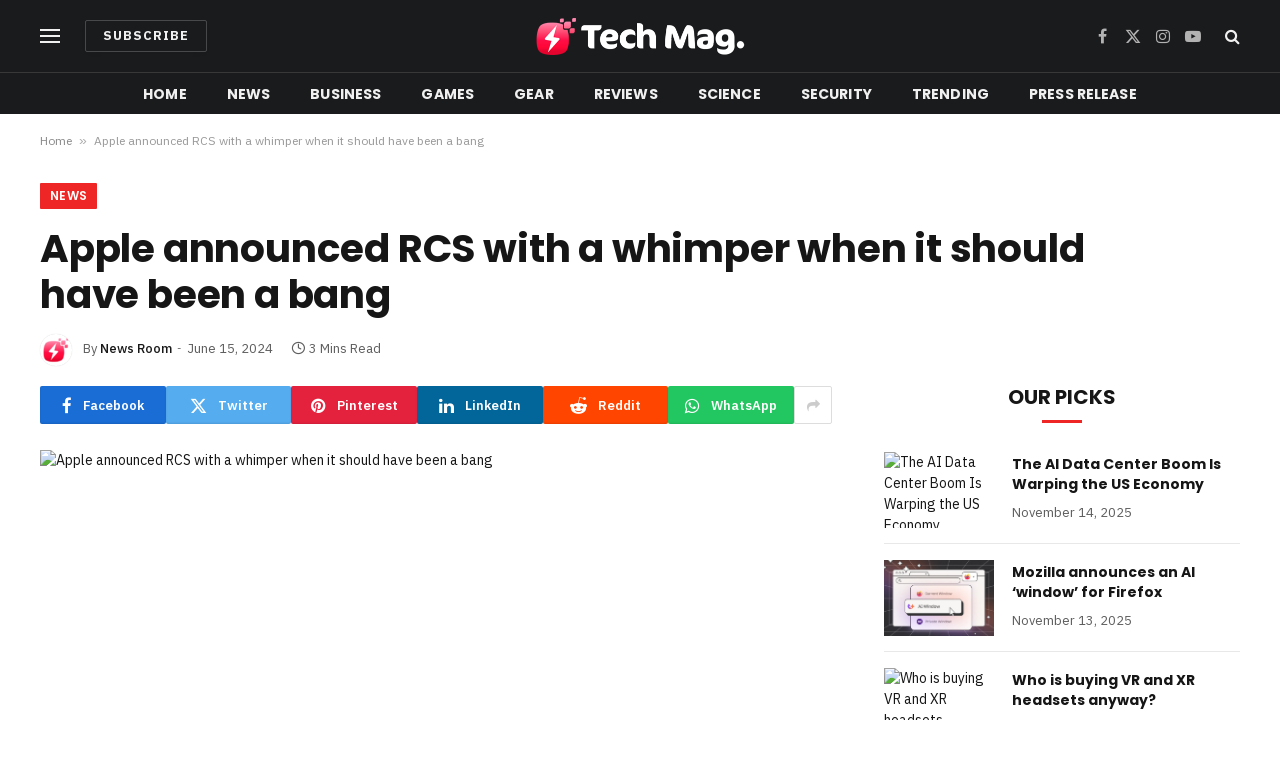

--- FILE ---
content_type: text/html; charset=UTF-8
request_url: https://technologymag.org/apple-announced-rcs-with-a-whimper-when-it-should-have-been-a-bang/
body_size: 19062
content:

<!DOCTYPE html>
<html lang="en-US" prefix="og: https://ogp.me/ns#" class="s-light site-s-light">

<head>

	<meta charset="UTF-8" />
	<meta name="viewport" content="width=device-width, initial-scale=1" />
		<style>img:is([sizes="auto" i], [sizes^="auto," i]) { contain-intrinsic-size: 3000px 1500px }</style>
	
<!-- Search Engine Optimization by Rank Math - https://rankmath.com/ -->
<title>Apple announced RCS with a whimper when it should have been a bang | Technology Mag</title><link rel="preload" as="image" imagesrcset="https://cdn.vox-cdn.com/thumbor/6aTnQlnydbul1XDMHYu0kYp-GTo=/0x0:2040x1360/1200x628/filters:focal(1020x680:1021x681)/cdn.vox-cdn.com/uploads/chorus_asset/file/25345079/STK468_APPLE_ANTITRUST_CVIRGINIA_K.jpg" imagesizes="(max-width: 788px) 100vw, 788px" /><link rel="preload" as="font" href="https://technologymag.org/wp-content/themes/smart-mag/css/icons/fonts/ts-icons.woff2?v2.7" type="font/woff2" crossorigin="anonymous" />
<meta name="description" content="Apple will finally adopt RCS in iOS 18, effectively ending a yearslong fight for feature parity between iMessage and Android. But the announcement wasn’t a"/>
<meta name="robots" content="index, follow, max-snippet:-1, max-video-preview:-1, max-image-preview:large"/>
<link rel="canonical" href="https://technologymag.org/apple-announced-rcs-with-a-whimper-when-it-should-have-been-a-bang/" />
<meta property="og:locale" content="en_US" />
<meta property="og:type" content="article" />
<meta property="og:title" content="Apple announced RCS with a whimper when it should have been a bang | Technology Mag" />
<meta property="og:description" content="Apple will finally adopt RCS in iOS 18, effectively ending a yearslong fight for feature parity between iMessage and Android. But the announcement wasn’t a" />
<meta property="og:url" content="https://technologymag.org/apple-announced-rcs-with-a-whimper-when-it-should-have-been-a-bang/" />
<meta property="og:site_name" content="Technology Mag" />
<meta property="article:section" content="News" />
<meta property="og:updated_time" content="2024-06-15T09:47:13-04:00" />
<meta property="article:published_time" content="2024-06-15T09:47:12-04:00" />
<meta property="article:modified_time" content="2024-06-15T09:47:13-04:00" />
<meta name="twitter:card" content="summary_large_image" />
<meta name="twitter:title" content="Apple announced RCS with a whimper when it should have been a bang | Technology Mag" />
<meta name="twitter:description" content="Apple will finally adopt RCS in iOS 18, effectively ending a yearslong fight for feature parity between iMessage and Android. But the announcement wasn’t a" />
<meta name="twitter:label1" content="Written by" />
<meta name="twitter:data1" content="News Room" />
<meta name="twitter:label2" content="Time to read" />
<meta name="twitter:data2" content="2 minutes" />
<script type="application/ld+json" class="rank-math-schema">{"@context":"https://schema.org","@graph":[{"@type":["NewsMediaOrganization","Organization"],"@id":"https://technologymag.org/#organization","name":"Technology Mag","url":"https://technologymag.org","logo":{"@type":"ImageObject","@id":"https://technologymag.org/#logo","url":"https://technologymag.org/wp-content/uploads/2023/11/tec-logo.png","contentUrl":"https://technologymag.org/wp-content/uploads/2023/11/tec-logo.png","caption":"Technology Mag","inLanguage":"en-US","width":"419","height":"74"}},{"@type":"WebSite","@id":"https://technologymag.org/#website","url":"https://technologymag.org","name":"Technology Mag","publisher":{"@id":"https://technologymag.org/#organization"},"inLanguage":"en-US"},{"@type":"ImageObject","@id":"https://cdn.vox-cdn.com/thumbor/6aTnQlnydbul1XDMHYu0kYp-GTo=/0x0:2040x1360/1200x628/filters:focal(1020x680:1021x681)/cdn.vox-cdn.com/uploads/chorus_asset/file/25345079/STK468_APPLE_ANTITRUST_CVIRGINIA_K.jpg","url":"https://cdn.vox-cdn.com/thumbor/6aTnQlnydbul1XDMHYu0kYp-GTo=/0x0:2040x1360/1200x628/filters:focal(1020x680:1021x681)/cdn.vox-cdn.com/uploads/chorus_asset/file/25345079/STK468_APPLE_ANTITRUST_CVIRGINIA_K.jpg","width":"200","height":"200","inLanguage":"en-US"},{"@type":"BreadcrumbList","@id":"https://technologymag.org/apple-announced-rcs-with-a-whimper-when-it-should-have-been-a-bang/#breadcrumb","itemListElement":[{"@type":"ListItem","position":"1","item":{"@id":"https://technologymag.org","name":"Home"}},{"@type":"ListItem","position":"2","item":{"@id":"https://technologymag.org/apple-announced-rcs-with-a-whimper-when-it-should-have-been-a-bang/","name":"Apple announced RCS with a whimper when it should have been a bang"}}]},{"@type":"WebPage","@id":"https://technologymag.org/apple-announced-rcs-with-a-whimper-when-it-should-have-been-a-bang/#webpage","url":"https://technologymag.org/apple-announced-rcs-with-a-whimper-when-it-should-have-been-a-bang/","name":"Apple announced RCS with a whimper when it should have been a bang | Technology Mag","datePublished":"2024-06-15T09:47:12-04:00","dateModified":"2024-06-15T09:47:13-04:00","isPartOf":{"@id":"https://technologymag.org/#website"},"primaryImageOfPage":{"@id":"https://cdn.vox-cdn.com/thumbor/6aTnQlnydbul1XDMHYu0kYp-GTo=/0x0:2040x1360/1200x628/filters:focal(1020x680:1021x681)/cdn.vox-cdn.com/uploads/chorus_asset/file/25345079/STK468_APPLE_ANTITRUST_CVIRGINIA_K.jpg"},"inLanguage":"en-US","breadcrumb":{"@id":"https://technologymag.org/apple-announced-rcs-with-a-whimper-when-it-should-have-been-a-bang/#breadcrumb"}},{"@type":"Person","@id":"https://technologymag.org/author/staff/","name":"News Room","url":"https://technologymag.org/author/staff/","image":{"@type":"ImageObject","@id":"https://technologymag.org/wp-content/uploads/2023/11/avatar_user_1_1701348727-96x96.png","url":"https://technologymag.org/wp-content/uploads/2023/11/avatar_user_1_1701348727-96x96.png","caption":"News Room","inLanguage":"en-US"},"sameAs":["https://technologymag.org"],"worksFor":{"@id":"https://technologymag.org/#organization"}},{"@type":"NewsArticle","headline":"Apple announced RCS with a whimper when it should have been a bang | Technology Mag","datePublished":"2024-06-15T09:47:12-04:00","dateModified":"2024-06-15T09:47:13-04:00","author":{"@id":"https://technologymag.org/author/staff/","name":"News Room"},"publisher":{"@id":"https://technologymag.org/#organization"},"description":"Apple will finally adopt RCS in iOS 18, effectively ending a yearslong fight for feature parity between iMessage and Android. But the announcement wasn\u2019t a","name":"Apple announced RCS with a whimper when it should have been a bang | Technology Mag","@id":"https://technologymag.org/apple-announced-rcs-with-a-whimper-when-it-should-have-been-a-bang/#richSnippet","isPartOf":{"@id":"https://technologymag.org/apple-announced-rcs-with-a-whimper-when-it-should-have-been-a-bang/#webpage"},"image":{"@id":"https://cdn.vox-cdn.com/thumbor/6aTnQlnydbul1XDMHYu0kYp-GTo=/0x0:2040x1360/1200x628/filters:focal(1020x680:1021x681)/cdn.vox-cdn.com/uploads/chorus_asset/file/25345079/STK468_APPLE_ANTITRUST_CVIRGINIA_K.jpg"},"inLanguage":"en-US","mainEntityOfPage":{"@id":"https://technologymag.org/apple-announced-rcs-with-a-whimper-when-it-should-have-been-a-bang/#webpage"}}]}</script>
<!-- /Rank Math WordPress SEO plugin -->

<link rel='dns-prefetch' href='//www.googletagmanager.com' />
<link rel='dns-prefetch' href='//fonts.googleapis.com' />
<link rel="alternate" type="application/rss+xml" title="Technology Mag &raquo; Feed" href="https://technologymag.org/feed/" />
<link rel="alternate" type="application/rss+xml" title="Technology Mag &raquo; Comments Feed" href="https://technologymag.org/comments/feed/" />
<link rel="alternate" type="application/rss+xml" title="Technology Mag &raquo; Apple announced RCS with a whimper when it should have been a bang Comments Feed" href="https://technologymag.org/apple-announced-rcs-with-a-whimper-when-it-should-have-been-a-bang/feed/" />
<link rel="alternate" type="application/rss+xml" title="Technology Mag &raquo; Stories Feed" href="https://technologymag.org/web-stories/feed/"><script type="932cf0d2c4cf302e60c3af43-text/javascript">
/* <![CDATA[ */
window._wpemojiSettings = {"baseUrl":"https:\/\/s.w.org\/images\/core\/emoji\/16.0.1\/72x72\/","ext":".png","svgUrl":"https:\/\/s.w.org\/images\/core\/emoji\/16.0.1\/svg\/","svgExt":".svg","source":{"concatemoji":"https:\/\/technologymag.org\/wp-includes\/js\/wp-emoji-release.min.js?ver=6.8.3"}};
/*! This file is auto-generated */
!function(s,n){var o,i,e;function c(e){try{var t={supportTests:e,timestamp:(new Date).valueOf()};sessionStorage.setItem(o,JSON.stringify(t))}catch(e){}}function p(e,t,n){e.clearRect(0,0,e.canvas.width,e.canvas.height),e.fillText(t,0,0);var t=new Uint32Array(e.getImageData(0,0,e.canvas.width,e.canvas.height).data),a=(e.clearRect(0,0,e.canvas.width,e.canvas.height),e.fillText(n,0,0),new Uint32Array(e.getImageData(0,0,e.canvas.width,e.canvas.height).data));return t.every(function(e,t){return e===a[t]})}function u(e,t){e.clearRect(0,0,e.canvas.width,e.canvas.height),e.fillText(t,0,0);for(var n=e.getImageData(16,16,1,1),a=0;a<n.data.length;a++)if(0!==n.data[a])return!1;return!0}function f(e,t,n,a){switch(t){case"flag":return n(e,"\ud83c\udff3\ufe0f\u200d\u26a7\ufe0f","\ud83c\udff3\ufe0f\u200b\u26a7\ufe0f")?!1:!n(e,"\ud83c\udde8\ud83c\uddf6","\ud83c\udde8\u200b\ud83c\uddf6")&&!n(e,"\ud83c\udff4\udb40\udc67\udb40\udc62\udb40\udc65\udb40\udc6e\udb40\udc67\udb40\udc7f","\ud83c\udff4\u200b\udb40\udc67\u200b\udb40\udc62\u200b\udb40\udc65\u200b\udb40\udc6e\u200b\udb40\udc67\u200b\udb40\udc7f");case"emoji":return!a(e,"\ud83e\udedf")}return!1}function g(e,t,n,a){var r="undefined"!=typeof WorkerGlobalScope&&self instanceof WorkerGlobalScope?new OffscreenCanvas(300,150):s.createElement("canvas"),o=r.getContext("2d",{willReadFrequently:!0}),i=(o.textBaseline="top",o.font="600 32px Arial",{});return e.forEach(function(e){i[e]=t(o,e,n,a)}),i}function t(e){var t=s.createElement("script");t.src=e,t.defer=!0,s.head.appendChild(t)}"undefined"!=typeof Promise&&(o="wpEmojiSettingsSupports",i=["flag","emoji"],n.supports={everything:!0,everythingExceptFlag:!0},e=new Promise(function(e){s.addEventListener("DOMContentLoaded",e,{once:!0})}),new Promise(function(t){var n=function(){try{var e=JSON.parse(sessionStorage.getItem(o));if("object"==typeof e&&"number"==typeof e.timestamp&&(new Date).valueOf()<e.timestamp+604800&&"object"==typeof e.supportTests)return e.supportTests}catch(e){}return null}();if(!n){if("undefined"!=typeof Worker&&"undefined"!=typeof OffscreenCanvas&&"undefined"!=typeof URL&&URL.createObjectURL&&"undefined"!=typeof Blob)try{var e="postMessage("+g.toString()+"("+[JSON.stringify(i),f.toString(),p.toString(),u.toString()].join(",")+"));",a=new Blob([e],{type:"text/javascript"}),r=new Worker(URL.createObjectURL(a),{name:"wpTestEmojiSupports"});return void(r.onmessage=function(e){c(n=e.data),r.terminate(),t(n)})}catch(e){}c(n=g(i,f,p,u))}t(n)}).then(function(e){for(var t in e)n.supports[t]=e[t],n.supports.everything=n.supports.everything&&n.supports[t],"flag"!==t&&(n.supports.everythingExceptFlag=n.supports.everythingExceptFlag&&n.supports[t]);n.supports.everythingExceptFlag=n.supports.everythingExceptFlag&&!n.supports.flag,n.DOMReady=!1,n.readyCallback=function(){n.DOMReady=!0}}).then(function(){return e}).then(function(){var e;n.supports.everything||(n.readyCallback(),(e=n.source||{}).concatemoji?t(e.concatemoji):e.wpemoji&&e.twemoji&&(t(e.twemoji),t(e.wpemoji)))}))}((window,document),window._wpemojiSettings);
/* ]]> */
</script>
<style id='wp-emoji-styles-inline-css' type='text/css'>

	img.wp-smiley, img.emoji {
		display: inline !important;
		border: none !important;
		box-shadow: none !important;
		height: 1em !important;
		width: 1em !important;
		margin: 0 0.07em !important;
		vertical-align: -0.1em !important;
		background: none !important;
		padding: 0 !important;
	}
</style>
<link rel='stylesheet' id='wp-block-library-css' href='https://technologymag.org/wp-includes/css/dist/block-library/style.min.css?ver=6.8.3' type='text/css' media='all' />
<style id='classic-theme-styles-inline-css' type='text/css'>
/*! This file is auto-generated */
.wp-block-button__link{color:#fff;background-color:#32373c;border-radius:9999px;box-shadow:none;text-decoration:none;padding:calc(.667em + 2px) calc(1.333em + 2px);font-size:1.125em}.wp-block-file__button{background:#32373c;color:#fff;text-decoration:none}
</style>
<style id='global-styles-inline-css' type='text/css'>
:root{--wp--preset--aspect-ratio--square: 1;--wp--preset--aspect-ratio--4-3: 4/3;--wp--preset--aspect-ratio--3-4: 3/4;--wp--preset--aspect-ratio--3-2: 3/2;--wp--preset--aspect-ratio--2-3: 2/3;--wp--preset--aspect-ratio--16-9: 16/9;--wp--preset--aspect-ratio--9-16: 9/16;--wp--preset--color--black: #000000;--wp--preset--color--cyan-bluish-gray: #abb8c3;--wp--preset--color--white: #ffffff;--wp--preset--color--pale-pink: #f78da7;--wp--preset--color--vivid-red: #cf2e2e;--wp--preset--color--luminous-vivid-orange: #ff6900;--wp--preset--color--luminous-vivid-amber: #fcb900;--wp--preset--color--light-green-cyan: #7bdcb5;--wp--preset--color--vivid-green-cyan: #00d084;--wp--preset--color--pale-cyan-blue: #8ed1fc;--wp--preset--color--vivid-cyan-blue: #0693e3;--wp--preset--color--vivid-purple: #9b51e0;--wp--preset--gradient--vivid-cyan-blue-to-vivid-purple: linear-gradient(135deg,rgba(6,147,227,1) 0%,rgb(155,81,224) 100%);--wp--preset--gradient--light-green-cyan-to-vivid-green-cyan: linear-gradient(135deg,rgb(122,220,180) 0%,rgb(0,208,130) 100%);--wp--preset--gradient--luminous-vivid-amber-to-luminous-vivid-orange: linear-gradient(135deg,rgba(252,185,0,1) 0%,rgba(255,105,0,1) 100%);--wp--preset--gradient--luminous-vivid-orange-to-vivid-red: linear-gradient(135deg,rgba(255,105,0,1) 0%,rgb(207,46,46) 100%);--wp--preset--gradient--very-light-gray-to-cyan-bluish-gray: linear-gradient(135deg,rgb(238,238,238) 0%,rgb(169,184,195) 100%);--wp--preset--gradient--cool-to-warm-spectrum: linear-gradient(135deg,rgb(74,234,220) 0%,rgb(151,120,209) 20%,rgb(207,42,186) 40%,rgb(238,44,130) 60%,rgb(251,105,98) 80%,rgb(254,248,76) 100%);--wp--preset--gradient--blush-light-purple: linear-gradient(135deg,rgb(255,206,236) 0%,rgb(152,150,240) 100%);--wp--preset--gradient--blush-bordeaux: linear-gradient(135deg,rgb(254,205,165) 0%,rgb(254,45,45) 50%,rgb(107,0,62) 100%);--wp--preset--gradient--luminous-dusk: linear-gradient(135deg,rgb(255,203,112) 0%,rgb(199,81,192) 50%,rgb(65,88,208) 100%);--wp--preset--gradient--pale-ocean: linear-gradient(135deg,rgb(255,245,203) 0%,rgb(182,227,212) 50%,rgb(51,167,181) 100%);--wp--preset--gradient--electric-grass: linear-gradient(135deg,rgb(202,248,128) 0%,rgb(113,206,126) 100%);--wp--preset--gradient--midnight: linear-gradient(135deg,rgb(2,3,129) 0%,rgb(40,116,252) 100%);--wp--preset--font-size--small: 13px;--wp--preset--font-size--medium: 20px;--wp--preset--font-size--large: 36px;--wp--preset--font-size--x-large: 42px;--wp--preset--spacing--20: 0.44rem;--wp--preset--spacing--30: 0.67rem;--wp--preset--spacing--40: 1rem;--wp--preset--spacing--50: 1.5rem;--wp--preset--spacing--60: 2.25rem;--wp--preset--spacing--70: 3.38rem;--wp--preset--spacing--80: 5.06rem;--wp--preset--shadow--natural: 6px 6px 9px rgba(0, 0, 0, 0.2);--wp--preset--shadow--deep: 12px 12px 50px rgba(0, 0, 0, 0.4);--wp--preset--shadow--sharp: 6px 6px 0px rgba(0, 0, 0, 0.2);--wp--preset--shadow--outlined: 6px 6px 0px -3px rgba(255, 255, 255, 1), 6px 6px rgba(0, 0, 0, 1);--wp--preset--shadow--crisp: 6px 6px 0px rgba(0, 0, 0, 1);}:where(.is-layout-flex){gap: 0.5em;}:where(.is-layout-grid){gap: 0.5em;}body .is-layout-flex{display: flex;}.is-layout-flex{flex-wrap: wrap;align-items: center;}.is-layout-flex > :is(*, div){margin: 0;}body .is-layout-grid{display: grid;}.is-layout-grid > :is(*, div){margin: 0;}:where(.wp-block-columns.is-layout-flex){gap: 2em;}:where(.wp-block-columns.is-layout-grid){gap: 2em;}:where(.wp-block-post-template.is-layout-flex){gap: 1.25em;}:where(.wp-block-post-template.is-layout-grid){gap: 1.25em;}.has-black-color{color: var(--wp--preset--color--black) !important;}.has-cyan-bluish-gray-color{color: var(--wp--preset--color--cyan-bluish-gray) !important;}.has-white-color{color: var(--wp--preset--color--white) !important;}.has-pale-pink-color{color: var(--wp--preset--color--pale-pink) !important;}.has-vivid-red-color{color: var(--wp--preset--color--vivid-red) !important;}.has-luminous-vivid-orange-color{color: var(--wp--preset--color--luminous-vivid-orange) !important;}.has-luminous-vivid-amber-color{color: var(--wp--preset--color--luminous-vivid-amber) !important;}.has-light-green-cyan-color{color: var(--wp--preset--color--light-green-cyan) !important;}.has-vivid-green-cyan-color{color: var(--wp--preset--color--vivid-green-cyan) !important;}.has-pale-cyan-blue-color{color: var(--wp--preset--color--pale-cyan-blue) !important;}.has-vivid-cyan-blue-color{color: var(--wp--preset--color--vivid-cyan-blue) !important;}.has-vivid-purple-color{color: var(--wp--preset--color--vivid-purple) !important;}.has-black-background-color{background-color: var(--wp--preset--color--black) !important;}.has-cyan-bluish-gray-background-color{background-color: var(--wp--preset--color--cyan-bluish-gray) !important;}.has-white-background-color{background-color: var(--wp--preset--color--white) !important;}.has-pale-pink-background-color{background-color: var(--wp--preset--color--pale-pink) !important;}.has-vivid-red-background-color{background-color: var(--wp--preset--color--vivid-red) !important;}.has-luminous-vivid-orange-background-color{background-color: var(--wp--preset--color--luminous-vivid-orange) !important;}.has-luminous-vivid-amber-background-color{background-color: var(--wp--preset--color--luminous-vivid-amber) !important;}.has-light-green-cyan-background-color{background-color: var(--wp--preset--color--light-green-cyan) !important;}.has-vivid-green-cyan-background-color{background-color: var(--wp--preset--color--vivid-green-cyan) !important;}.has-pale-cyan-blue-background-color{background-color: var(--wp--preset--color--pale-cyan-blue) !important;}.has-vivid-cyan-blue-background-color{background-color: var(--wp--preset--color--vivid-cyan-blue) !important;}.has-vivid-purple-background-color{background-color: var(--wp--preset--color--vivid-purple) !important;}.has-black-border-color{border-color: var(--wp--preset--color--black) !important;}.has-cyan-bluish-gray-border-color{border-color: var(--wp--preset--color--cyan-bluish-gray) !important;}.has-white-border-color{border-color: var(--wp--preset--color--white) !important;}.has-pale-pink-border-color{border-color: var(--wp--preset--color--pale-pink) !important;}.has-vivid-red-border-color{border-color: var(--wp--preset--color--vivid-red) !important;}.has-luminous-vivid-orange-border-color{border-color: var(--wp--preset--color--luminous-vivid-orange) !important;}.has-luminous-vivid-amber-border-color{border-color: var(--wp--preset--color--luminous-vivid-amber) !important;}.has-light-green-cyan-border-color{border-color: var(--wp--preset--color--light-green-cyan) !important;}.has-vivid-green-cyan-border-color{border-color: var(--wp--preset--color--vivid-green-cyan) !important;}.has-pale-cyan-blue-border-color{border-color: var(--wp--preset--color--pale-cyan-blue) !important;}.has-vivid-cyan-blue-border-color{border-color: var(--wp--preset--color--vivid-cyan-blue) !important;}.has-vivid-purple-border-color{border-color: var(--wp--preset--color--vivid-purple) !important;}.has-vivid-cyan-blue-to-vivid-purple-gradient-background{background: var(--wp--preset--gradient--vivid-cyan-blue-to-vivid-purple) !important;}.has-light-green-cyan-to-vivid-green-cyan-gradient-background{background: var(--wp--preset--gradient--light-green-cyan-to-vivid-green-cyan) !important;}.has-luminous-vivid-amber-to-luminous-vivid-orange-gradient-background{background: var(--wp--preset--gradient--luminous-vivid-amber-to-luminous-vivid-orange) !important;}.has-luminous-vivid-orange-to-vivid-red-gradient-background{background: var(--wp--preset--gradient--luminous-vivid-orange-to-vivid-red) !important;}.has-very-light-gray-to-cyan-bluish-gray-gradient-background{background: var(--wp--preset--gradient--very-light-gray-to-cyan-bluish-gray) !important;}.has-cool-to-warm-spectrum-gradient-background{background: var(--wp--preset--gradient--cool-to-warm-spectrum) !important;}.has-blush-light-purple-gradient-background{background: var(--wp--preset--gradient--blush-light-purple) !important;}.has-blush-bordeaux-gradient-background{background: var(--wp--preset--gradient--blush-bordeaux) !important;}.has-luminous-dusk-gradient-background{background: var(--wp--preset--gradient--luminous-dusk) !important;}.has-pale-ocean-gradient-background{background: var(--wp--preset--gradient--pale-ocean) !important;}.has-electric-grass-gradient-background{background: var(--wp--preset--gradient--electric-grass) !important;}.has-midnight-gradient-background{background: var(--wp--preset--gradient--midnight) !important;}.has-small-font-size{font-size: var(--wp--preset--font-size--small) !important;}.has-medium-font-size{font-size: var(--wp--preset--font-size--medium) !important;}.has-large-font-size{font-size: var(--wp--preset--font-size--large) !important;}.has-x-large-font-size{font-size: var(--wp--preset--font-size--x-large) !important;}
:where(.wp-block-post-template.is-layout-flex){gap: 1.25em;}:where(.wp-block-post-template.is-layout-grid){gap: 1.25em;}
:where(.wp-block-columns.is-layout-flex){gap: 2em;}:where(.wp-block-columns.is-layout-grid){gap: 2em;}
:root :where(.wp-block-pullquote){font-size: 1.5em;line-height: 1.6;}
</style>
<link rel='stylesheet' id='contact-form-7-css' href='https://technologymag.org/wp-content/plugins/contact-form-7/includes/css/styles.css?ver=6.1.3' type='text/css' media='all' />
<style id='contact-form-7-inline-css' type='text/css'>
.wpcf7 .wpcf7-recaptcha iframe {margin-bottom: 0;}.wpcf7 .wpcf7-recaptcha[data-align="center"] > div {margin: 0 auto;}.wpcf7 .wpcf7-recaptcha[data-align="right"] > div {margin: 0 0 0 auto;}
</style>
<link rel='stylesheet' id='wp_automatic_gallery_style-css' href='https://technologymag.org/wp-content/plugins/wp-automatic/css/wp-automatic.css?ver=1.0.0' type='text/css' media='all' />
<link rel='stylesheet' id='smartmag-core-css' href='https://technologymag.org/wp-content/themes/smart-mag/style.css?ver=10.3.2' type='text/css' media='all' />
<style id='smartmag-core-inline-css' type='text/css'>
:root { --c-main: #ef2626;
--c-main-rgb: 239,38,38;
--text-font: "IBM Plex Sans", system-ui, -apple-system, "Segoe UI", Arial, sans-serif;
--body-font: "IBM Plex Sans", system-ui, -apple-system, "Segoe UI", Arial, sans-serif;
--title-font: "Poppins", system-ui, -apple-system, "Segoe UI", Arial, sans-serif;
--h-font: "Poppins", system-ui, -apple-system, "Segoe UI", Arial, sans-serif;
--text-h-font: var(--h-font);
--title-size-s: 16px;
--title-size-n: 17px;
--title-size-m: 18px;
--title-fw-semi: 700;
--c-post-meta: #5e5e5e; }
.smart-head-main .smart-head-mid { --head-h: 72px; }
.s-dark .smart-head-main .smart-head-mid,
.smart-head-main .s-dark.smart-head-mid { background-color: #1a1b1d; }
.smart-head-main .smart-head-mid { border-top-width: 0px; }
.smart-head-main .smart-head-bot { --head-h: 42px; background-color: #1a1b1d; border-top-width: 1px; }
.s-dark .smart-head-main .smart-head-bot,
.smart-head-main .s-dark.smart-head-bot { border-top-color: #383838; }
.smart-head-main .smart-head-bot { border-bottom-width: 0px; }
.s-dark .smart-head-main .smart-head-bot,
.smart-head-main .s-dark.smart-head-bot { border-bottom-color: #383838; }
.navigation { font-family: "Poppins", system-ui, -apple-system, "Segoe UI", Arial, sans-serif; }
.navigation-main .menu > li > a { font-size: 14px; font-weight: bold; text-transform: uppercase; letter-spacing: .01em; }
.navigation-main .menu > li li a { font-size: 13px; }
.navigation-main { --nav-items-space: 20px; }
.nav-hov-b .menu > li > a:before { border-width: 3px; }
.s-dark .navigation { --c-nav-blip: #bababa; --c-nav-hov-bg: rgba(239,239,239,0); }
.mobile-menu { font-family: "Poppins", system-ui, -apple-system, "Segoe UI", Arial, sans-serif; font-weight: 600; }
.s-dark .smart-head-main .spc-social,
.smart-head-main .s-dark .spc-social { --c-spc-social: #b2b2b2; }
.smart-head-main .spc-social { --spc-social-fs: 16px; --spc-social-space: 5px; }
.smart-head-main .hamburger-icon { --line-weight: 2px; }
.smart-head-main .offcanvas-toggle { --item-mr: 25px; }
.smart-head .ts-button1 { font-weight: bold; line-height: .8; letter-spacing: 0.08em; }
.upper-footer .block-head { --space-below: 35px; --line-weight: 3px; --c-border: #0a0a0a; }
.post-meta .meta-item, .post-meta .text-in { font-size: 13px; }
.post-meta .post-cat > a { font-family: "Poppins", system-ui, -apple-system, "Segoe UI", Arial, sans-serif; font-weight: 600; }
.s-light .block-wrap.s-dark { --c-post-meta: var(--c-contrast-450); }
.s-dark, .s-light .block-wrap.s-dark { --c-post-meta: #e0e0e0; }
.post-meta { --p-meta-sep: "-"; --p-meta-sep-pad: 5px; }
.post-meta .meta-item:before { transform: scale(0.85); }
.cat-labels .category { font-family: "Poppins", system-ui, -apple-system, "Segoe UI", Arial, sans-serif; font-size: 13px; font-weight: 600; font-style: normal; text-transform: uppercase; line-height: 1.8; }
.block-head .heading { font-family: "Poppins", system-ui, -apple-system, "Segoe UI", Arial, sans-serif; }
.block-head-c .heading { font-size: 20px; }
.block-head-c { --line-weight: 3px; }
.block-head-c2 { --line-weight: 3px; }
.block-head-e1 .heading { font-size: 20px; }
.site-s-light .entry-content { color: #212121; }
.s-dark .entry-content { color: #efefef; }
.s-head-large .post-title { font-size: 39px; }
@media (min-width: 940px) and (max-width: 1200px) { .navigation-main .menu > li > a { font-size: calc(10px + (14px - 10px) * .7); } }
@media (max-width: 767px) { .s-head-large .post-title { font-size: 32px; } }


</style>
<link rel='stylesheet' id='smartmag-magnific-popup-css' href='https://technologymag.org/wp-content/themes/smart-mag/css/lightbox.css?ver=10.3.2' type='text/css' media='all' />
<link rel='stylesheet' id='smartmag-icons-css' href='https://technologymag.org/wp-content/themes/smart-mag/css/icons/icons.css?ver=10.3.2' type='text/css' media='all' />
<link crossorigin="anonymous" rel='stylesheet' id='smartmag-gfonts-custom-css' href='https://fonts.googleapis.com/css?family=IBM+Plex+Sans%3A400%2C500%2C600%2C700%7CPoppins%3A400%2C500%2C600%2C700&#038;display=swap' type='text/css' media='all' />
<script type="932cf0d2c4cf302e60c3af43-text/javascript" src="https://technologymag.org/wp-includes/js/jquery/jquery.min.js?ver=3.7.1" id="jquery-core-js"></script>
<script type="932cf0d2c4cf302e60c3af43-text/javascript" src="https://technologymag.org/wp-includes/js/jquery/jquery-migrate.min.js?ver=3.4.1" id="jquery-migrate-js"></script>
<script type="932cf0d2c4cf302e60c3af43-text/javascript" src="https://technologymag.org/wp-content/plugins/wp-automatic/js/main-front.js?ver=6.8.3" id="wp_automatic_gallery-js"></script>
<script type="932cf0d2c4cf302e60c3af43-text/javascript" src="https://technologymag.org/wp-content/plugins/sphere-post-views/assets/js/post-views.js?ver=1.0.1" id="sphere-post-views-js"></script>
<script type="932cf0d2c4cf302e60c3af43-text/javascript" id="sphere-post-views-js-after">
/* <![CDATA[ */
var Sphere_PostViews = {"ajaxUrl":"https:\/\/technologymag.org\/wp-admin\/admin-ajax.php?sphere_post_views=1","sampling":0,"samplingRate":10,"repeatCountDelay":0,"postID":15633,"token":"75417454a9"}
/* ]]> */
</script>

<!-- Google Analytics snippet added by Site Kit -->
<script type="932cf0d2c4cf302e60c3af43-text/javascript" src="https://www.googletagmanager.com/gtag/js?id=GT-TX9RSLC" id="google_gtagjs-js" async></script>
<script type="932cf0d2c4cf302e60c3af43-text/javascript" id="google_gtagjs-js-after">
/* <![CDATA[ */
window.dataLayer = window.dataLayer || [];function gtag(){dataLayer.push(arguments);}
gtag('set', 'linker', {"domains":["technologymag.org"]} );
gtag("js", new Date());
gtag("set", "developer_id.dZTNiMT", true);
gtag("config", "GT-TX9RSLC");
/* ]]> */
</script>

<!-- End Google Analytics snippet added by Site Kit -->
<link rel="https://api.w.org/" href="https://technologymag.org/wp-json/" /><link rel="alternate" title="JSON" type="application/json" href="https://technologymag.org/wp-json/wp/v2/posts/15633" /><link rel="EditURI" type="application/rsd+xml" title="RSD" href="https://technologymag.org/xmlrpc.php?rsd" />
<meta name="generator" content="WordPress 6.8.3" />
<link rel='shortlink' href='https://technologymag.org/?p=15633' />
<link rel="alternate" title="oEmbed (JSON)" type="application/json+oembed" href="https://technologymag.org/wp-json/oembed/1.0/embed?url=https%3A%2F%2Ftechnologymag.org%2Fapple-announced-rcs-with-a-whimper-when-it-should-have-been-a-bang%2F" />
<link rel="alternate" title="oEmbed (XML)" type="text/xml+oembed" href="https://technologymag.org/wp-json/oembed/1.0/embed?url=https%3A%2F%2Ftechnologymag.org%2Fapple-announced-rcs-with-a-whimper-when-it-should-have-been-a-bang%2F&#038;format=xml" />
<!-- FIFU:meta:begin:image -->
<meta property="og:image" content="https://cdn.vox-cdn.com/thumbor/6aTnQlnydbul1XDMHYu0kYp-GTo=/0x0:2040x1360/1200x628/filters:focal(1020x680:1021x681)/cdn.vox-cdn.com/uploads/chorus_asset/file/25345079/STK468_APPLE_ANTITRUST_CVIRGINIA_K.jpg" />
<!-- FIFU:meta:end:image --><!-- FIFU:meta:begin:twitter -->
<meta name="twitter:image" content="https://cdn.vox-cdn.com/thumbor/6aTnQlnydbul1XDMHYu0kYp-GTo=/0x0:2040x1360/1200x628/filters:focal(1020x680:1021x681)/cdn.vox-cdn.com/uploads/chorus_asset/file/25345079/STK468_APPLE_ANTITRUST_CVIRGINIA_K.jpg" />
<!-- FIFU:meta:end:twitter --><meta name="generator" content="Site Kit by Google 1.116.0" />
		<script type="932cf0d2c4cf302e60c3af43-text/javascript">
		var BunyadSchemeKey = 'bunyad-scheme';
		(() => {
			const d = document.documentElement;
			const c = d.classList;
			var scheme = localStorage.getItem(BunyadSchemeKey);
			
			if (scheme) {
				d.dataset.origClass = c;
				scheme === 'dark' ? c.remove('s-light', 'site-s-light') : c.remove('s-dark', 'site-s-dark');
				c.add('site-s-' + scheme, 's-' + scheme);
			}
		})();
		</script>
		<meta name="generator" content="Elementor 3.32.5; features: e_font_icon_svg, additional_custom_breakpoints; settings: css_print_method-external, google_font-enabled, font_display-swap">
<style type="text/css">.recentcomments a{display:inline !important;padding:0 !important;margin:0 !important;}</style>			<style>
				.e-con.e-parent:nth-of-type(n+4):not(.e-lazyloaded):not(.e-no-lazyload),
				.e-con.e-parent:nth-of-type(n+4):not(.e-lazyloaded):not(.e-no-lazyload) * {
					background-image: none !important;
				}
				@media screen and (max-height: 1024px) {
					.e-con.e-parent:nth-of-type(n+3):not(.e-lazyloaded):not(.e-no-lazyload),
					.e-con.e-parent:nth-of-type(n+3):not(.e-lazyloaded):not(.e-no-lazyload) * {
						background-image: none !important;
					}
				}
				@media screen and (max-height: 640px) {
					.e-con.e-parent:nth-of-type(n+2):not(.e-lazyloaded):not(.e-no-lazyload),
					.e-con.e-parent:nth-of-type(n+2):not(.e-lazyloaded):not(.e-no-lazyload) * {
						background-image: none !important;
					}
				}
			</style>
			<link rel="amphtml" href="https://technologymag.org/apple-announced-rcs-with-a-whimper-when-it-should-have-been-a-bang/amp/"><script type="932cf0d2c4cf302e60c3af43-text/javascript" id="google_gtagjs" src="https://www.googletagmanager.com/gtag/js?id=G-10VPCN88PK" async="async"></script>
<script type="932cf0d2c4cf302e60c3af43-text/javascript" id="google_gtagjs-inline">
/* <![CDATA[ */
window.dataLayer = window.dataLayer || [];function gtag(){dataLayer.push(arguments);}gtag('set', 'linker', {"domains":["technologymag.org"]} );gtag('js', new Date());gtag('config', 'G-10VPCN88PK', {} );
/* ]]> */
</script>
<link rel="icon" href="https://technologymag.org/wp-content/uploads/2023/11/cropped-dsfergt-32x32.png" sizes="32x32" />
<link rel="icon" href="https://technologymag.org/wp-content/uploads/2023/11/cropped-dsfergt-192x192.png" sizes="192x192" />
<link rel="apple-touch-icon" href="https://technologymag.org/wp-content/uploads/2023/11/cropped-dsfergt-180x180.png" />
<meta name="msapplication-TileImage" content="https://technologymag.org/wp-content/uploads/2023/11/cropped-dsfergt-270x270.png" />

<!-- FIFU:jsonld:begin -->
<script type="application/ld+json">{"@context":"https://schema.org","@graph":[{"@type":"ImageObject","@id":"https://cdn.vox-cdn.com/thumbor/6aTnQlnydbul1XDMHYu0kYp-GTo=/0x0:2040x1360/1200x628/filters:focal(1020x680:1021x681)/cdn.vox-cdn.com/uploads/chorus_asset/file/25345079/STK468_APPLE_ANTITRUST_CVIRGINIA_K.jpg","url":"https://cdn.vox-cdn.com/thumbor/6aTnQlnydbul1XDMHYu0kYp-GTo=/0x0:2040x1360/1200x628/filters:focal(1020x680:1021x681)/cdn.vox-cdn.com/uploads/chorus_asset/file/25345079/STK468_APPLE_ANTITRUST_CVIRGINIA_K.jpg","contentUrl":"https://cdn.vox-cdn.com/thumbor/6aTnQlnydbul1XDMHYu0kYp-GTo=/0x0:2040x1360/1200x628/filters:focal(1020x680:1021x681)/cdn.vox-cdn.com/uploads/chorus_asset/file/25345079/STK468_APPLE_ANTITRUST_CVIRGINIA_K.jpg","mainEntityOfPage":"https://technologymag.org/apple-announced-rcs-with-a-whimper-when-it-should-have-been-a-bang/"}]}</script>
<!-- FIFU:jsonld:end -->
		<style type="text/css" id="wp-custom-css">
			.entry-content input:not([type=submit]) {
    width: 100% !important;
}

#onesignal-slidedown-container #onesignal-slidedown-dialog .slidedown-button.primary {
    padding-bottom: 34px !important;
    padding-top: 8px !important;
}		</style>
		

<link rel="preload" as="image" href="https://platform.theverge.com/wp-content/uploads/sites/2/2025/05/How_to_whats_app_privacy.jpg?quality=90&#038;strip=all&#038;crop=0%2C10.732984293194%2C100%2C78.534031413613&#038;w=1200"><link rel="preload" as="image" href="https://media.wired.com/photos/690928b72b2e4892c20c307e/191:100/w_1280,c_limit/Model-Behavior-AI-Infrastructure-Spending-Business.jpg"><link rel="preload" as="image" href="https://platform.theverge.com/wp-content/uploads/sites/2/2025/11/Firefox-AI-Window-1920x1080-2.webp?quality=90&#038;strip=all&#038;crop=0%2C3.4613147178592%2C100%2C93.077370564282&#038;w=1200"><link rel="preload" as="image" href="https://cdn.vox-cdn.com/thumbor/6aTnQlnydbul1XDMHYu0kYp-GTo=/0x0:2040x1360/1200x628/filters:focal(1020x680:1021x681)/cdn.vox-cdn.com/uploads/chorus_asset/file/25345079/STK468_APPLE_ANTITRUST_CVIRGINIA_K.jpg"><link rel="preload" as="image" href="https://platform.theverge.com/wp-content/uploads/sites/2/2025/05/How_to_whats_app_privacy.jpg?quality=90&#038;strip=all&#038;crop=0%2C10.732984293194%2C100%2C78.534031413613&#038;w=1200"><link rel="preload" as="image" href="https://platform.theverge.com/wp-content/uploads/sites/2/2025/11/Firefox-AI-Window-1920x1080-2.webp?quality=90&#038;strip=all&#038;crop=0%2C3.4613147178592%2C100%2C93.077370564282&#038;w=1200"><link rel="preload" as="image" href="https://platform.theverge.com/wp-content/uploads/sites/2/chorus/uploads/chorus_asset/file/25255215/246965_vision_pro_VPavic_0122.jpg?quality=90&#038;strip=all&#038;crop=22.62962962963%2C31.284904013962%2C59.333333333333%2C46.596858638743&#038;w=1200"><link rel="preload" as="image" href="https://platform.theverge.com/wp-content/uploads/sites/2/2025/11/amazon-leo-announcement-hero.png?quality=90&#038;strip=all&#038;crop=0%2C3.4926328102429%2C100%2C93.014734379514&#038;w=1200"><link rel="preload" as="image" href="https://platform.theverge.com/wp-content/uploads/sites/2/2025/11/gettyimages-2244544584.jpg?quality=90&#038;strip=all&#038;crop=0%2C10.728184511296%2C100%2C78.543630977408&#038;w=1200"><link rel="preload" as="image" href="https://platform.theverge.com/wp-content/uploads/sites/2/2025/08/STKB364_CLAUDE_A.jpg?quality=90&#038;strip=all&#038;crop=0%2C10.732984293194%2C100%2C78.534031413613&#038;w=1200"><link rel="preload" as="image" href="https://media.wired.com/photos/690928b72b2e4892c20c307e/191:100/w_1280,c_limit/Model-Behavior-AI-Infrastructure-Spending-Business.jpg"><link rel="preload" as="image" href="https://platform.theverge.com/wp-content/uploads/sites/2/2025/11/Firefox-AI-Window-1920x1080-2.webp?quality=90&#038;strip=all&#038;crop=0%2C3.4613147178592%2C100%2C93.077370564282&#038;w=1200"><link rel="preload" as="image" href="https://platform.theverge.com/wp-content/uploads/sites/2/chorus/uploads/chorus_asset/file/25255215/246965_vision_pro_VPavic_0122.jpg?quality=90&#038;strip=all&#038;crop=22.62962962963%2C31.284904013962%2C59.333333333333%2C46.596858638743&#038;w=1200"><link rel="preload" as="image" href="https://platform.theverge.com/wp-content/uploads/sites/2/2025/11/amazon-leo-announcement-hero.png?quality=90&#038;strip=all&#038;crop=0%2C3.4926328102429%2C100%2C93.014734379514&#038;w=1200"><link rel="preload" as="image" href="https://platform.theverge.com/wp-content/uploads/sites/2/2025/11/gettyimages-2244544584.jpg?quality=90&#038;strip=all&#038;crop=0%2C10.728184511296%2C100%2C78.543630977408&#038;w=1200"><link rel="preload" as="image" href="https://platform.theverge.com/wp-content/uploads/sites/2/2025/08/STKB364_CLAUDE_A.jpg?quality=90&#038;strip=all&#038;crop=0%2C10.732984293194%2C100%2C78.534031413613&#038;w=1200"><link rel="preload" as="image" href="https://platform.theverge.com/wp-content/uploads/sites/2/2025/11/ss_fe7066404a704aa20f7c6f251facb7aef2606bda.1920x1080.jpg?quality=90&#038;strip=all&#038;crop=0%2C3.4613147178592%2C100%2C93.077370564282&#038;w=1200"><link rel="preload" as="image" href="https://platform.theverge.com/wp-content/uploads/sites/2/2025/08/STK071_APPLE_D.jpg?quality=90&#038;strip=all&#038;crop=0%2C10.732984293194%2C100%2C78.534031413613&#038;w=1200"></head>



















<body data-rsssl=1 class="wp-singular post-template-default single single-post postid-15633 single-format-standard wp-theme-smart-mag right-sidebar post-layout-large post-cat-43 has-lb has-lb-sm ts-img-hov-fade layout-normal elementor-default elementor-kit-5075">



<div class="main-wrap">

	
<div class="off-canvas-backdrop"></div>
<div class="mobile-menu-container off-canvas s-dark" id="off-canvas">

	<div class="off-canvas-head">
		<a href="#" class="close">
			<span class="visuallyhidden">Close Menu</span>
			<i class="tsi tsi-times"></i>
		</a>

		<div class="ts-logo">
			<img class="logo-mobile logo-image" src="https://technologymag.org/wp-content/uploads/2023/11/tec-logo.png" width="210" height="37" alt="Technology Mag"/>		</div>
	</div>

	<div class="off-canvas-content">

					<ul class="mobile-menu"></ul>
		
					<div class="off-canvas-widgets">
				
		<div id="smartmag-block-newsletter-2" class="widget ts-block-widget smartmag-widget-newsletter">		
		<div class="block">
			<div class="block-newsletter ">
	<div class="spc-newsletter spc-newsletter-b spc-newsletter-center spc-newsletter-sm">

		<div class="bg-wrap"></div>

		
		<div class="inner">

			
			
			<h3 class="heading">
				Subscribe to Updates			</h3>

							<div class="base-text message">
					<p>Get the latest creative news from FooBar about art, design and business.</p>
</div>
			
							<form method="post" action="" class="form fields-style fields-full" target="_blank">
					<div class="main-fields">
						<p class="field-email">
							<input type="email" name="EMAIL" placeholder="Your email address.." required />
						</p>
						
						<p class="field-submit">
							<input type="submit" value="Subscribe" />
						</p>
					</div>

											<p class="disclaimer">
							<label>
																	<input type="checkbox" name="privacy" required />
								
								By signing up, you agree to the our terms and our <a href="#">Privacy Policy</a> agreement.							</label>
						</p>
									</form>
			
			
		</div>
	</div>
</div>		</div>

		</div>
		<div id="smartmag-block-posts-small-3" class="widget ts-block-widget smartmag-widget-posts-small">		
		<div class="block">
					<section class="block-wrap block-posts-small block-sc mb-none" data-id="1">

			<div class="widget-title block-head block-head-ac block-head-b"><h5 class="heading">What's Hot</h5></div>	
			<div class="block-content">
				
	<div class="loop loop-small loop-small-a loop-sep loop-small-sep grid grid-1 md:grid-1 sm:grid-1 xs:grid-1">

					
<article class="l-post small-post small-a-post m-pos-left">

	
			<div class="media">

		
			<a href="https://technologymag.org/whatsapp-is-launching-third-party-chat-integration-in-europe/" class="image-link media-ratio ar-bunyad-thumb" title="WhatsApp is launching third-party chat integration in Europe"><img post-id="46330" fifu-featured="1" width="110" height="76" src="https://platform.theverge.com/wp-content/uploads/sites/2/2025/05/How_to_whats_app_privacy.jpg?quality=90&amp;strip=all&amp;crop=0%2C10.732984293194%2C100%2C78.534031413613&amp;w=1200" class="attachment-large size-large wp-post-image" alt="WhatsApp is launching third-party chat integration in Europe" title="WhatsApp is launching third-party chat integration in Europe" title="WhatsApp is launching third-party chat integration in Europe" sizes="(max-width: 110px) 100vw, 110px" title="WhatsApp is launching third-party chat integration in Europe" decoding="async" /></a>			
			
			
			
		
		</div>
	

	
		<div class="content">

			<div class="post-meta post-meta-a post-meta-left has-below"><h4 class="is-title post-title"><a href="https://technologymag.org/whatsapp-is-launching-third-party-chat-integration-in-europe/">WhatsApp is launching third-party chat integration in Europe</a></h4><div class="post-meta-items meta-below"><span class="meta-item date"><span class="date-link"><time class="post-date" datetime="2025-11-14T06:23:12-05:00">November 14, 2025</time></span></span></div></div>			
			
			
		</div>

	
</article>	
					
<article class="l-post small-post small-a-post m-pos-left">

	
			<div class="media">

		
			<a href="https://technologymag.org/the-ai-data-center-boom-is-warping-the-us-economy/" class="image-link media-ratio ar-bunyad-thumb" title="The AI Data Center Boom Is Warping the US Economy"><img post-id="46327" fifu-featured="1" width="110" height="76" src="https://media.wired.com/photos/690928b72b2e4892c20c307e/191:100/w_1280,c_limit/Model-Behavior-AI-Infrastructure-Spending-Business.jpg" class="attachment-large size-large wp-post-image" alt="The AI Data Center Boom Is Warping the US Economy" title="The AI Data Center Boom Is Warping the US Economy" title="The AI Data Center Boom Is Warping the US Economy" sizes="(max-width: 110px) 100vw, 110px" title="The AI Data Center Boom Is Warping the US Economy" decoding="async" /></a>			
			
			
			
		
		</div>
	

	
		<div class="content">

			<div class="post-meta post-meta-a post-meta-left has-below"><h4 class="is-title post-title"><a href="https://technologymag.org/the-ai-data-center-boom-is-warping-the-us-economy/">The AI Data Center Boom Is Warping the US Economy</a></h4><div class="post-meta-items meta-below"><span class="meta-item date"><span class="date-link"><time class="post-date" datetime="2025-11-14T05:54:57-05:00">November 14, 2025</time></span></span></div></div>			
			
			
		</div>

	
</article>	
					
<article class="l-post small-post small-a-post m-pos-left">

	
			<div class="media">

		
			<a href="https://technologymag.org/mozilla-announces-an-ai-window-for-firefox/" class="image-link media-ratio ar-bunyad-thumb" title="Mozilla announces an AI ‘window’ for Firefox"><img post-id="46324" fifu-featured="1" loading="lazy" width="110" height="76" src="https://platform.theverge.com/wp-content/uploads/sites/2/2025/11/Firefox-AI-Window-1920x1080-2.webp?quality=90&amp;strip=all&amp;crop=0%2C3.4613147178592%2C100%2C93.077370564282&amp;w=1200" class="attachment-large size-large wp-post-image" alt="Mozilla announces an AI ‘window’ for Firefox" title="Mozilla announces an AI ‘window’ for Firefox" title="Mozilla announces an AI ‘window’ for Firefox" sizes="(max-width: 110px) 100vw, 110px" title="Mozilla announces an AI ‘window’ for Firefox" decoding="async" /></a>			
			
			
			
		
		</div>
	

	
		<div class="content">

			<div class="post-meta post-meta-a post-meta-left has-below"><h4 class="is-title post-title"><a href="https://technologymag.org/mozilla-announces-an-ai-window-for-firefox/">Mozilla announces an AI ‘window’ for Firefox</a></h4><div class="post-meta-items meta-below"><span class="meta-item date"><span class="date-link"><time class="post-date" datetime="2025-11-13T21:13:56-05:00">November 13, 2025</time></span></span></div></div>			
			
			
		</div>

	
</article>	
		
	</div>

					</div>

		</section>
				</div>

		</div>			</div>
		
		
		<div class="spc-social-block spc-social spc-social-b smart-head-social">
		
			
				<a href="#" class="link service s-facebook" target="_blank" rel="nofollow noopener">
					<i class="icon tsi tsi-facebook"></i>					<span class="visuallyhidden">Facebook</span>
				</a>
									
			
				<a href="#" class="link service s-twitter" target="_blank" rel="nofollow noopener">
					<i class="icon tsi tsi-twitter"></i>					<span class="visuallyhidden">X (Twitter)</span>
				</a>
									
			
				<a href="#" class="link service s-instagram" target="_blank" rel="nofollow noopener">
					<i class="icon tsi tsi-instagram"></i>					<span class="visuallyhidden">Instagram</span>
				</a>
									
			
		</div>

		
	</div>

</div>
<div class="smart-head smart-head-a smart-head-main" id="smart-head" data-sticky="auto" data-sticky-type="smart" data-sticky-full>
	
	<div class="smart-head-row smart-head-mid smart-head-row-3 s-dark smart-head-row-full">

		<div class="inner wrap">

							
				<div class="items items-left ">
				
<button class="offcanvas-toggle has-icon" type="button" aria-label="Menu">
	<span class="hamburger-icon hamburger-icon-b">
		<span class="inner"></span>
	</span>
</button>
	<a href="#" class="ts-button ts-button-alt ts-button1">
		Subscribe	</a>
				</div>

							
				<div class="items items-center ">
					<a href="https://technologymag.org/" title="Technology Mag" rel="home" class="logo-link ts-logo logo-is-image">
		<span>
			
				
					<img loading="lazy" src="https://technologymag.org/wp-content/uploads/2023/11/tec-logo-sm.png" class="logo-image" alt="Technology Mag" srcset="https://technologymag.org/wp-content/uploads/2023/11/tec-logo-sm.png ,https://technologymag.org/wp-content/uploads/2023/11/tec-logo.png 2x" width="210" height="37"/>
									 
					</span>
	</a>				</div>

							
				<div class="items items-right ">
				
		<div class="spc-social-block spc-social spc-social-a smart-head-social">
		
			
				<a href="#" class="link service s-facebook" target="_blank" rel="nofollow noopener">
					<i class="icon tsi tsi-facebook"></i>					<span class="visuallyhidden">Facebook</span>
				</a>
									
			
				<a href="#" class="link service s-twitter" target="_blank" rel="nofollow noopener">
					<i class="icon tsi tsi-twitter"></i>					<span class="visuallyhidden">X (Twitter)</span>
				</a>
									
			
				<a href="#" class="link service s-instagram" target="_blank" rel="nofollow noopener">
					<i class="icon tsi tsi-instagram"></i>					<span class="visuallyhidden">Instagram</span>
				</a>
									
			
				<a href="#" class="link service s-youtube" target="_blank" rel="nofollow noopener">
					<i class="icon tsi tsi-youtube-play"></i>					<span class="visuallyhidden">YouTube</span>
				</a>
									
			
		</div>

		

	<a href="#" class="search-icon has-icon-only is-icon" title="Search">
		<i class="tsi tsi-search"></i>
	</a>

				</div>

						
		</div>
	</div>

	
	<div class="smart-head-row smart-head-bot smart-head-row-3 s-dark has-center-nav smart-head-row-full">

		<div class="inner wrap">

							
				<div class="items items-left empty">
								</div>

							
				<div class="items items-center ">
					<div class="nav-wrap">
		<nav class="navigation navigation-main nav-hov-b">
			<ul id="menu-main-menu" class="menu"><li id="menu-item-2709" class="menu-item menu-item-type-custom menu-item-object-custom menu-item-home menu-item-2709"><a href="https://technologymag.org">Home</a></li>
<li id="menu-item-2939" class="menu-item menu-item-type-taxonomy menu-item-object-category current-post-ancestor current-menu-parent current-post-parent menu-cat-43 menu-item-2939"><a href="https://technologymag.org/category/news/">News</a></li>
<li id="menu-item-2936" class="menu-item menu-item-type-taxonomy menu-item-object-category menu-cat-44 menu-item-2936"><a href="https://technologymag.org/category/business/">Business</a></li>
<li id="menu-item-2937" class="menu-item menu-item-type-taxonomy menu-item-object-category menu-cat-45 menu-item-2937"><a href="https://technologymag.org/category/games/">Games</a></li>
<li id="menu-item-2938" class="menu-item menu-item-type-taxonomy menu-item-object-category menu-cat-46 menu-item-2938"><a href="https://technologymag.org/category/gear/">Gear</a></li>
<li id="menu-item-2941" class="menu-item menu-item-type-taxonomy menu-item-object-category menu-cat-47 menu-item-2941"><a href="https://technologymag.org/category/reviews/">Reviews</a></li>
<li id="menu-item-2942" class="menu-item menu-item-type-taxonomy menu-item-object-category menu-cat-48 menu-item-2942"><a href="https://technologymag.org/category/science/">Science</a></li>
<li id="menu-item-2943" class="menu-item menu-item-type-taxonomy menu-item-object-category menu-cat-49 menu-item-2943"><a href="https://technologymag.org/category/security/">Security</a></li>
<li id="menu-item-2944" class="menu-item menu-item-type-taxonomy menu-item-object-category menu-cat-50 menu-item-2944"><a href="https://technologymag.org/category/trending/">Trending</a></li>
<li id="menu-item-2940" class="menu-item menu-item-type-taxonomy menu-item-object-category menu-cat-51 menu-item-2940"><a href="https://technologymag.org/category/press-release/">Press Release</a></li>
</ul>		</nav>
	</div>
				</div>

							
				<div class="items items-right empty">
								</div>

						
		</div>
	</div>

	</div>
<div class="smart-head smart-head-a smart-head-mobile" id="smart-head-mobile" data-sticky="mid" data-sticky-type="smart" data-sticky-full>
	
	<div class="smart-head-row smart-head-mid smart-head-row-3 s-dark smart-head-row-full">

		<div class="inner wrap">

							
				<div class="items items-left ">
				
<button class="offcanvas-toggle has-icon" type="button" aria-label="Menu">
	<span class="hamburger-icon hamburger-icon-a">
		<span class="inner"></span>
	</span>
</button>				</div>

							
				<div class="items items-center ">
					<a href="https://technologymag.org/" title="Technology Mag" rel="home" class="logo-link ts-logo logo-is-image">
		<span>
			
									<img class="logo-mobile logo-image" src="https://technologymag.org/wp-content/uploads/2023/11/tec-logo.png" width="210" height="37" alt="Technology Mag"/>									 
					</span>
	</a>				</div>

							
				<div class="items items-right ">
				

	<a href="#" class="search-icon has-icon-only is-icon" title="Search">
		<i class="tsi tsi-search"></i>
	</a>

				</div>

						
		</div>
	</div>

	</div>
<nav class="breadcrumbs is-full-width breadcrumbs-a" id="breadcrumb"><div class="inner ts-contain "><a href="https://technologymag.org">Home</a><span class="separator"> » </span><span class="last">Apple announced RCS with a whimper when it should have been a bang</span></div></nav>
<div class="main ts-contain cf right-sidebar">
	
		
	<div class="the-post-header s-head-modern s-head-large">
	<div class="post-meta post-meta-a post-meta-left post-meta-single has-below"><div class="post-meta-items meta-above"><span class="meta-item cat-labels">
						
						<a href="https://technologymag.org/category/news/" class="category term-color-43" rel="category">News</a>
					</span>
					</div><h1 class="is-title post-title">Apple announced RCS with a whimper when it should have been a bang</h1><div class="post-meta-items meta-below has-author-img"><span class="meta-item post-author has-img"><img alt='News Room' src='https://technologymag.org/wp-content/uploads/2023/11/avatar_user_1_1701348727-32x32.png' srcset='https://technologymag.org/wp-content/uploads/2023/11/avatar_user_1_1701348727-64x64.png 2x' class='avatar avatar-32 photo' height='32' width='32' decoding='async'/><span class="by">By</span> <a href="https://technologymag.org/author/staff/" title="Posts by News Room" rel="author">News Room</a></span><span class="meta-item has-next-icon date"><time class="post-date" datetime="2024-06-15T09:47:12-04:00">June 15, 2024</time></span><span class="meta-item read-time has-icon"><i class="tsi tsi-clock"></i>3 Mins Read</span></div></div>
	<div class="post-share post-share-b spc-social-colors  post-share-b1">

				
		
				
			<a href="https://www.facebook.com/sharer.php?u=https%3A%2F%2Ftechnologymag.org%2Fapple-announced-rcs-with-a-whimper-when-it-should-have-been-a-bang%2F" class="cf service s-facebook service-lg" 
				title="Share on Facebook" target="_blank" rel="nofollow noopener">
				<i class="tsi tsi-tsi tsi-facebook"></i>
				<span class="label">Facebook</span>
							</a>
				
				
			<a href="https://twitter.com/intent/tweet?url=https%3A%2F%2Ftechnologymag.org%2Fapple-announced-rcs-with-a-whimper-when-it-should-have-been-a-bang%2F&#038;text=Apple%20announced%20RCS%20with%20a%20whimper%20when%20it%20should%20have%20been%20a%20bang" class="cf service s-twitter service-lg" 
				title="Share on X (Twitter)" target="_blank" rel="nofollow noopener">
				<i class="tsi tsi-tsi tsi-twitter"></i>
				<span class="label">Twitter</span>
							</a>
				
				
			<a href="https://pinterest.com/pin/create/button/?url=https%3A%2F%2Ftechnologymag.org%2Fapple-announced-rcs-with-a-whimper-when-it-should-have-been-a-bang%2F&#038;media=https%3A%2F%2Fcdn.vox-cdn.com%2Fthumbor%2F6aTnQlnydbul1XDMHYu0kYp-GTo%3D%2F0x0%3A2040x1360%2F1200x628%2Ffilters%3Afocal%281020x680%3A1021x681%29%2Fcdn.vox-cdn.com%2Fuploads%2Fchorus_asset%2Ffile%2F25345079%2FSTK468_APPLE_ANTITRUST_CVIRGINIA_K.jpg&#038;description=Apple%20announced%20RCS%20with%20a%20whimper%20when%20it%20should%20have%20been%20a%20bang" class="cf service s-pinterest service-lg" 
				title="Share on Pinterest" target="_blank" rel="nofollow noopener">
				<i class="tsi tsi-tsi tsi-pinterest"></i>
				<span class="label">Pinterest</span>
							</a>
				
				
			<a href="https://www.linkedin.com/shareArticle?mini=true&#038;url=https%3A%2F%2Ftechnologymag.org%2Fapple-announced-rcs-with-a-whimper-when-it-should-have-been-a-bang%2F" class="cf service s-linkedin service-lg" 
				title="Share on LinkedIn" target="_blank" rel="nofollow noopener">
				<i class="tsi tsi-tsi tsi-linkedin"></i>
				<span class="label">LinkedIn</span>
							</a>
				
				
			<a href="https://www.reddit.com/submit?url=https%3A%2F%2Ftechnologymag.org%2Fapple-announced-rcs-with-a-whimper-when-it-should-have-been-a-bang%2F&#038;title=Apple%20announced%20RCS%20with%20a%20whimper%20when%20it%20should%20have%20been%20a%20bang" class="cf service s-reddit service-lg" 
				title="Share on Reddit" target="_blank" rel="nofollow noopener">
				<i class="tsi tsi-tsi tsi-reddit-alien"></i>
				<span class="label">Reddit</span>
							</a>
				
				
			<a href="https://wa.me/?text=Apple%20announced%20RCS%20with%20a%20whimper%20when%20it%20should%20have%20been%20a%20bang%20https%3A%2F%2Ftechnologymag.org%2Fapple-announced-rcs-with-a-whimper-when-it-should-have-been-a-bang%2F" class="cf service s-whatsapp service-lg" 
				title="Share on WhatsApp" target="_blank" rel="nofollow noopener">
				<i class="tsi tsi-tsi tsi-whatsapp"></i>
				<span class="label">WhatsApp</span>
							</a>
				
				
			<a href="/cdn-cgi/l/email-protection#[base64]" class="cf service s-email service-sm" title="Share via Email" target="_blank" rel="nofollow noopener">
				<i class="tsi tsi-tsi tsi-envelope-o"></i>
				<span class="label">Email</span>
							</a>
				
		
				
					<a href="#" class="show-more" title="Show More Social Sharing"><i class="tsi tsi-share"></i></a>
		
				
	</div>

	
	
</div>
<div class="ts-row has-s-large-bot">
	<div class="col-8 main-content s-post-contain">

		
					<div class="single-featured">	
	<div class="featured">
				
			<a href="https://cdn.vox-cdn.com/thumbor/6aTnQlnydbul1XDMHYu0kYp-GTo=/0x0:2040x1360/1200x628/filters:focal(1020x680:1021x681)/cdn.vox-cdn.com/uploads/chorus_asset/file/25345079/STK468_APPLE_ANTITRUST_CVIRGINIA_K.jpg" class="image-link media-ratio ar-bunyad-main" title="Apple announced RCS with a whimper when it should have been a bang"><img post-id="15633" fifu-featured="1" loading="lazy" width="788" height="515" src="https://cdn.vox-cdn.com/thumbor/6aTnQlnydbul1XDMHYu0kYp-GTo=/0x0:2040x1360/1200x628/filters:focal(1020x680:1021x681)/cdn.vox-cdn.com/uploads/chorus_asset/file/25345079/STK468_APPLE_ANTITRUST_CVIRGINIA_K.jpg" class="attachment-bunyad-main size-bunyad-main no-lazy skip-lazy wp-post-image" alt="Apple announced RCS with a whimper when it should have been a bang" title="Apple announced RCS with a whimper when it should have been a bang" title="Apple announced RCS with a whimper when it should have been a bang" sizes="(max-width: 788px) 100vw, 788px" title="Apple announced RCS with a whimper when it should have been a bang" decoding="async" /></a>		
						
			</div>

	</div>
		
		<div class="the-post s-post-large">

			<article id="post-15633" class="post-15633 post type-post status-publish format-standard has-post-thumbnail category-news">
				
<div class="post-content-wrap">
	
	<div class="post-content cf entry-content content-spacious">

		
				
		<div>
<p class="duet--article--dangerously-set-cms-markup duet--article--standard-paragraph mb-20 font-fkroman text-18 leading-160 -tracking-1 selection:bg-franklin-20 dark:text-white dark:selection:bg-blurple [&amp;_a:hover]:shadow-highlight-franklin dark:[&amp;_a:hover]:shadow-highlight-blurple [&amp;_a]:shadow-underline-black dark:[&amp;_a]:shadow-underline-white">Apple will finally adopt RCS in iOS 18, effectively ending a yearslong fight for feature parity between iMessage and Android. But the announcement wasn’t a celebration — you could’ve blinked and missed it. Instead of showing how RCS will make things better, Apple softly announced support for the standard and focused on all the great features coming to iMessage users — not RCS ones.</p>
</div>
<div>
<p class="duet--article--dangerously-set-cms-markup duet--article--standard-paragraph mb-20 font-fkroman text-18 leading-160 -tracking-1 selection:bg-franklin-20 dark:text-white dark:selection:bg-blurple [&amp;_a:hover]:shadow-highlight-franklin dark:[&amp;_a:hover]:shadow-highlight-blurple [&amp;_a]:shadow-underline-black dark:[&amp;_a]:shadow-underline-white">Apple didn’t go over how RCS adoption will finally let iPhone and Android users send each other high-resolution pictures and videos. It didn’t even say how RCS will enable support for cross-platform read receipts and typing indicators. Apple only highlighted the flashy features coming to iMessage, including ways to bold and italicize text, improvements to Tapbacks, and the ability to schedule a text.</p>
</div>
<div>
<p class="duet--article--dangerously-set-cms-markup duet--article--standard-paragraph mb-20 font-fkroman text-18 leading-160 -tracking-1 selection:bg-franklin-20 dark:text-white dark:selection:bg-blurple [&amp;_a:hover]:shadow-highlight-franklin dark:[&amp;_a:hover]:shadow-highlight-blurple [&amp;_a]:shadow-underline-black dark:[&amp;_a]:shadow-underline-white">These are all great changes, but iPhone users won’t be able to use these features when chatting with someone on Android. And we don’t even know how the emoji created with Genmoji, Apple’s new AI emoji creation tool, will appear in texts sent to users on Android, either.</p>
</div>
<div>
<div class="my-9 md:my-0">
<p><figcaption class="duet--article--dangerously-set-cms-markup inline text-gray-13 dark:text-gray-e9 [&amp;&gt;a:hover]:text-black [&amp;&gt;a:hover]:shadow-underline-black dark:[&amp;&gt;a:hover]:text-gray-e9 dark:[&amp;&gt;a:hover]:shadow-underline-gray-63 [&amp;&gt;a]:shadow-underline-gray-13 dark:[&amp;&gt;a]:shadow-underline-gray-63"><em>Android users are still stuck in green bubbles.</em></figcaption><cite class="duet--article--dangerously-set-cms-markup inline not-italic text-gray-63 dark:text-gray-bd [&amp;&gt;a:hover]:text-gray-63 [&amp;&gt;a:hover]:shadow-underline-black dark:[&amp;&gt;a:hover]:text-gray-bd dark:[&amp;&gt;a:hover]:shadow-underline-gray [&amp;&gt;a]:shadow-underline-gray-63 dark:[&amp;&gt;a]:text-gray-bd dark:[&amp;&gt;a]:shadow-underline-gray">Image: Apple</cite></p>
</div>
</div>
<div>
<p class="duet--article--dangerously-set-cms-markup duet--article--standard-paragraph mb-20 font-fkroman text-18 leading-160 -tracking-1 selection:bg-franklin-20 dark:text-white dark:selection:bg-blurple [&amp;_a:hover]:shadow-highlight-franklin dark:[&amp;_a:hover]:shadow-highlight-blurple [&amp;_a]:shadow-underline-black dark:[&amp;_a]:shadow-underline-white">The company buried RCS on its iOS 18 preview page, too. It doesn’t even refer to Android users by name: “RCS (Rich Communication Services) messages bring richer media and delivery and read receipts for those who don’t use iMessage.” The included image shows an RCS chat on the iPhone, which has the green bubbles indicating the person you’re texting isn’t on an iPhone.</p>
</div>
<div>
<p class="duet--article--dangerously-set-cms-markup duet--article--standard-paragraph mb-20 font-fkroman text-18 leading-160 -tracking-1 selection:bg-franklin-20 dark:text-white dark:selection:bg-blurple [&amp;_a:hover]:shadow-highlight-franklin dark:[&amp;_a:hover]:shadow-highlight-blurple [&amp;_a]:shadow-underline-black dark:[&amp;_a]:shadow-underline-white">Apple first confirmed RCS support was coming last year. “This will work alongside iMessage, which will continue to be the best and most secure messaging experience for Apple users,” Apple spokesperson Jacqueline Roy said in a statement to <em>The Verge</em> at the time. But it wasn’t necessarily a magnanimous move. Apple was largely forced to support RCS in response to the mounting pressure from global regulators and competing companies. That may help explain the somewhat disgruntled approach to announcing its rollout in iOS 18.</p>
</div>
<div>
<p class="duet--article--dangerously-set-cms-markup duet--article--standard-paragraph mb-20 font-fkroman text-18 leading-160 -tracking-1 selection:bg-franklin-20 dark:text-white dark:selection:bg-blurple [&amp;_a:hover]:shadow-highlight-franklin dark:[&amp;_a:hover]:shadow-highlight-blurple [&amp;_a]:shadow-underline-black dark:[&amp;_a]:shadow-underline-white">But Apple’s adoption of RCS has been years in the making. Every major carrier already made the switch to RCS. Apple was the only holdout, and regulators, combined with some bad press (remember when Tim Cook told a guy to buy his mom an iPhone?), made it increasingly necessary for the company to address the issue.”</p>
</div>
<div>
<div class="my-9">
<p><figcaption class="duet--article--dangerously-set-cms-markup inline text-gray-13 dark:text-gray-e9 [&amp;&gt;a:hover]:text-black [&amp;&gt;a:hover]:shadow-underline-black dark:[&amp;&gt;a:hover]:text-gray-e9 dark:[&amp;&gt;a:hover]:shadow-underline-gray-63 [&amp;&gt;a]:shadow-underline-gray-13 dark:[&amp;&gt;a]:shadow-underline-gray-63"><em>Can you spot Apple’s mention of RCS?</em></figcaption><cite class="duet--article--dangerously-set-cms-markup inline not-italic text-gray-63 dark:text-gray-bd [&amp;&gt;a:hover]:text-gray-63 [&amp;&gt;a:hover]:shadow-underline-black dark:[&amp;&gt;a:hover]:text-gray-bd dark:[&amp;&gt;a:hover]:shadow-underline-gray [&amp;&gt;a]:shadow-underline-gray-63 dark:[&amp;&gt;a]:text-gray-bd dark:[&amp;&gt;a]:shadow-underline-gray">Image: Apple</cite></p>
</div>
</div>
<div>
<p class="duet--article--dangerously-set-cms-markup duet--article--standard-paragraph mb-20 font-fkroman text-18 leading-160 -tracking-1 selection:bg-franklin-20 dark:text-white dark:selection:bg-blurple [&amp;_a:hover]:shadow-highlight-franklin dark:[&amp;_a:hover]:shadow-highlight-blurple [&amp;_a]:shadow-underline-black dark:[&amp;_a]:shadow-underline-white">The fact that Apple skipped over RCS during its keynote makes it seem like Apple didn’t think it was worthy enough of showing off — which is goofy. The whole population of Android users, including myself, has been stuck getting photos and videos from iPhone users that you need a magnifying glass to make out <em>(</em>while also trying to convince them to download a third-party messenger that actually supports high-res media). </p>
</div>
<div>
<p class="duet--article--dangerously-set-cms-markup duet--article--standard-paragraph mb-20 font-fkroman text-18 leading-160 -tracking-1 selection:bg-franklin-20 dark:text-white dark:selection:bg-blurple [&amp;_a:hover]:shadow-highlight-franklin dark:[&amp;_a:hover]:shadow-highlight-blurple [&amp;_a]:shadow-underline-black dark:[&amp;_a]:shadow-underline-white">This is a massive improvement for both Android <em>and</em> iPhone users! It’s just too bad that the long-awaited unification of the iPhone and Android’s messaging systems was drowned out by unsettling AI-generated emoji and jiggling iMessage bubbles. Even without Apple’s acknowledgment, I’m just stoked that I’ll finally be able to exchange photos and videos from the 21st century with my iPhone-wielding friends and family members for once.</p>
</div>

				
		
		
		
	</div>
</div>
	
			</article>

			
	
	<div class="post-share-bot">
		<span class="info">Share.</span>
		
		<span class="share-links spc-social spc-social-colors spc-social-bg">

			
			
				<a href="https://www.facebook.com/sharer.php?u=https%3A%2F%2Ftechnologymag.org%2Fapple-announced-rcs-with-a-whimper-when-it-should-have-been-a-bang%2F" class="service s-facebook tsi tsi-facebook" 
					title="Share on Facebook" target="_blank" rel="nofollow noopener">
					<span class="visuallyhidden">Facebook</span>

									</a>
					
			
				<a href="https://twitter.com/intent/tweet?url=https%3A%2F%2Ftechnologymag.org%2Fapple-announced-rcs-with-a-whimper-when-it-should-have-been-a-bang%2F&#038;text=Apple%20announced%20RCS%20with%20a%20whimper%20when%20it%20should%20have%20been%20a%20bang" class="service s-twitter tsi tsi-twitter" 
					title="Share on X (Twitter)" target="_blank" rel="nofollow noopener">
					<span class="visuallyhidden">Twitter</span>

									</a>
					
			
				<a href="https://pinterest.com/pin/create/button/?url=https%3A%2F%2Ftechnologymag.org%2Fapple-announced-rcs-with-a-whimper-when-it-should-have-been-a-bang%2F&#038;media=https%3A%2F%2Fcdn.vox-cdn.com%2Fthumbor%2F6aTnQlnydbul1XDMHYu0kYp-GTo%3D%2F0x0%3A2040x1360%2F1200x628%2Ffilters%3Afocal%281020x680%3A1021x681%29%2Fcdn.vox-cdn.com%2Fuploads%2Fchorus_asset%2Ffile%2F25345079%2FSTK468_APPLE_ANTITRUST_CVIRGINIA_K.jpg&#038;description=Apple%20announced%20RCS%20with%20a%20whimper%20when%20it%20should%20have%20been%20a%20bang" class="service s-pinterest tsi tsi-pinterest" 
					title="Share on Pinterest" target="_blank" rel="nofollow noopener">
					<span class="visuallyhidden">Pinterest</span>

									</a>
					
			
				<a href="https://www.linkedin.com/shareArticle?mini=true&#038;url=https%3A%2F%2Ftechnologymag.org%2Fapple-announced-rcs-with-a-whimper-when-it-should-have-been-a-bang%2F" class="service s-linkedin tsi tsi-linkedin" 
					title="Share on LinkedIn" target="_blank" rel="nofollow noopener">
					<span class="visuallyhidden">LinkedIn</span>

									</a>
					
			
				<a href="https://wa.me/?text=Apple%20announced%20RCS%20with%20a%20whimper%20when%20it%20should%20have%20been%20a%20bang%20https%3A%2F%2Ftechnologymag.org%2Fapple-announced-rcs-with-a-whimper-when-it-should-have-been-a-bang%2F" class="service s-whatsapp tsi tsi-whatsapp" 
					title="Share on WhatsApp" target="_blank" rel="nofollow noopener">
					<span class="visuallyhidden">WhatsApp</span>

									</a>
					
			
				<a href="https://www.reddit.com/submit?url=https%3A%2F%2Ftechnologymag.org%2Fapple-announced-rcs-with-a-whimper-when-it-should-have-been-a-bang%2F&#038;title=Apple%20announced%20RCS%20with%20a%20whimper%20when%20it%20should%20have%20been%20a%20bang" class="service s-reddit tsi tsi-reddit-alien" 
					title="Share on Reddit" target="_blank" rel="nofollow noopener">
					<span class="visuallyhidden">Reddit</span>

									</a>
					
			
				<a href="/cdn-cgi/l/email-protection#[base64]" class="service s-email tsi tsi-envelope-o" title="Share via Email" target="_blank" rel="nofollow noopener">
					<span class="visuallyhidden">Email</span>

									</a>
					
			
			
		</span>
	</div>
	


	<section class="navigate-posts">
	
		<div class="previous">
					<span class="main-color title"><i class="tsi tsi-chevron-left"></i> Previous Article</span><span class="link"><a href="https://technologymag.org/medical-targeted-ransomware-is-breaking-records-after-change-healthcares-22m-payout/" rel="prev">Medical-Targeted Ransomware Is Breaking Records After Change Healthcare’s $22M Payout</a></span>
				</div>
		<div class="next">
					<span class="main-color title">Next Article <i class="tsi tsi-chevron-right"></i></span><span class="link"><a href="https://technologymag.org/the-24-very-best-gifts-for-dad/" rel="next">The 24 Very Best Gifts for Dad</a></span>
				</div>		
	</section>



	<section class="related-posts">
							
							
				<div class="block-head block-head-ac block-head-e block-head-e1 is-center">

					<h4 class="heading">Related <span class="color">Posts</span></h4>					
									</div>
				
			
				<section class="block-wrap block-grid cols-gap-sm mb-none" data-id="2">

				
			<div class="block-content">
					
	<div class="loop loop-grid loop-grid-sm grid grid-3 md:grid-2 xs:grid-1">

					
<article class="l-post grid-post grid-sm-post">

	
			<div class="media">

		
			<a href="https://technologymag.org/whatsapp-is-launching-third-party-chat-integration-in-europe/" class="image-link media-ratio ratio-16-9" title="WhatsApp is launching third-party chat integration in Europe"><img post-id="46330" fifu-featured="1" width="377" height="212" src="https://platform.theverge.com/wp-content/uploads/sites/2/2025/05/How_to_whats_app_privacy.jpg?quality=90&amp;strip=all&amp;crop=0%2C10.732984293194%2C100%2C78.534031413613&amp;w=1200" class="attachment-large size-large wp-post-image" alt="WhatsApp is launching third-party chat integration in Europe" title="WhatsApp is launching third-party chat integration in Europe" title="WhatsApp is launching third-party chat integration in Europe" sizes="(max-width: 377px) 100vw, 377px" title="WhatsApp is launching third-party chat integration in Europe" decoding="async" /></a>			
			
			
			
		
		</div>
	

	
		<div class="content">

			<div class="post-meta post-meta-a has-below"><h4 class="is-title post-title"><a href="https://technologymag.org/whatsapp-is-launching-third-party-chat-integration-in-europe/">WhatsApp is launching third-party chat integration in Europe</a></h4><div class="post-meta-items meta-below"><span class="meta-item date"><span class="date-link"><time class="post-date" datetime="2025-11-14T06:23:12-05:00">November 14, 2025</time></span></span></div></div>			
			
			
		</div>

	
</article>					
<article class="l-post grid-post grid-sm-post">

	
			<div class="media">

		
			<a href="https://technologymag.org/mozilla-announces-an-ai-window-for-firefox/" class="image-link media-ratio ratio-16-9" title="Mozilla announces an AI ‘window’ for Firefox"><img post-id="46324" fifu-featured="1" width="377" height="212" src="https://platform.theverge.com/wp-content/uploads/sites/2/2025/11/Firefox-AI-Window-1920x1080-2.webp?quality=90&amp;strip=all&amp;crop=0%2C3.4613147178592%2C100%2C93.077370564282&amp;w=1200" class="attachment-large size-large wp-post-image" alt="Mozilla announces an AI ‘window’ for Firefox" title="Mozilla announces an AI ‘window’ for Firefox" title="Mozilla announces an AI ‘window’ for Firefox" sizes="(max-width: 377px) 100vw, 377px" title="Mozilla announces an AI ‘window’ for Firefox" decoding="async" /></a>			
			
			
			
		
		</div>
	

	
		<div class="content">

			<div class="post-meta post-meta-a has-below"><h4 class="is-title post-title"><a href="https://technologymag.org/mozilla-announces-an-ai-window-for-firefox/">Mozilla announces an AI ‘window’ for Firefox</a></h4><div class="post-meta-items meta-below"><span class="meta-item date"><span class="date-link"><time class="post-date" datetime="2025-11-13T21:13:56-05:00">November 13, 2025</time></span></span></div></div>			
			
			
		</div>

	
</article>					
<article class="l-post grid-post grid-sm-post">

	
			<div class="media">

		
			<a href="https://technologymag.org/who-is-buying-vr-and-xr-headsets-anyway/" class="image-link media-ratio ratio-16-9" title="Who is buying VR and XR headsets anyway?"><img post-id="46321" fifu-featured="1" width="377" height="212" src="https://platform.theverge.com/wp-content/uploads/sites/2/chorus/uploads/chorus_asset/file/25255215/246965_vision_pro_VPavic_0122.jpg?quality=90&amp;strip=all&amp;crop=22.62962962963%2C31.284904013962%2C59.333333333333%2C46.596858638743&amp;w=1200" class="attachment-large size-large wp-post-image" alt="Who is buying VR and XR headsets anyway?" title="Who is buying VR and XR headsets anyway?" title="Who is buying VR and XR headsets anyway?" sizes="(max-width: 377px) 100vw, 377px" title="Who is buying VR and XR headsets anyway?" decoding="async" /></a>			
			
			
			
		
		</div>
	

	
		<div class="content">

			<div class="post-meta post-meta-a has-below"><h4 class="is-title post-title"><a href="https://technologymag.org/who-is-buying-vr-and-xr-headsets-anyway/">Who is buying VR and XR headsets anyway?</a></h4><div class="post-meta-items meta-below"><span class="meta-item date"><span class="date-link"><time class="post-date" datetime="2025-11-13T20:13:06-05:00">November 13, 2025</time></span></span></div></div>			
			
			
		</div>

	
</article>					
<article class="l-post grid-post grid-sm-post">

	
			<div class="media">

		
			<a href="https://technologymag.org/starlink-rival-project-kuiper-rebrands-to-amazon-leo/" class="image-link media-ratio ratio-16-9" title="Starlink rival ‘Project Kuiper’ rebrands to Amazon Leo"><img post-id="46318" fifu-featured="1" width="377" height="212" src="https://platform.theverge.com/wp-content/uploads/sites/2/2025/11/amazon-leo-announcement-hero.png?quality=90&amp;strip=all&amp;crop=0%2C3.4926328102429%2C100%2C93.014734379514&amp;w=1200" class="attachment-large size-large wp-post-image" alt="Starlink rival ‘Project Kuiper’ rebrands to Amazon Leo" title="Starlink rival ‘Project Kuiper’ rebrands to Amazon Leo" title="Starlink rival ‘Project Kuiper’ rebrands to Amazon Leo" sizes="(max-width: 377px) 100vw, 377px" title="Starlink rival ‘Project Kuiper’ rebrands to Amazon Leo" decoding="async" /></a>			
			
			
			
		
		</div>
	

	
		<div class="content">

			<div class="post-meta post-meta-a has-below"><h4 class="is-title post-title"><a href="https://technologymag.org/starlink-rival-project-kuiper-rebrands-to-amazon-leo/">Starlink rival ‘Project Kuiper’ rebrands to Amazon Leo</a></h4><div class="post-meta-items meta-below"><span class="meta-item date"><span class="date-link"><time class="post-date" datetime="2025-11-13T19:12:06-05:00">November 13, 2025</time></span></span></div></div>			
			
			
		</div>

	
</article>					
<article class="l-post grid-post grid-sm-post">

	
			<div class="media">

		
			<a href="https://technologymag.org/apple-tv-is-getting-mls-games-at-no-extra-cost/" class="image-link media-ratio ratio-16-9" title="Apple TV is getting MLS games at no extra cost"><img post-id="46315" fifu-featured="1" width="377" height="212" src="https://platform.theverge.com/wp-content/uploads/sites/2/2025/11/gettyimages-2244544584.jpg?quality=90&amp;strip=all&amp;crop=0%2C10.728184511296%2C100%2C78.543630977408&amp;w=1200" class="attachment-large size-large wp-post-image" alt="Apple TV is getting MLS games at no extra cost" title="Apple TV is getting MLS games at no extra cost" title="Apple TV is getting MLS games at no extra cost" sizes="(max-width: 377px) 100vw, 377px" title="Apple TV is getting MLS games at no extra cost" decoding="async" /></a>			
			
			
			
		
		</div>
	

	
		<div class="content">

			<div class="post-meta post-meta-a has-below"><h4 class="is-title post-title"><a href="https://technologymag.org/apple-tv-is-getting-mls-games-at-no-extra-cost/">Apple TV is getting MLS games at no extra cost</a></h4><div class="post-meta-items meta-below"><span class="meta-item date"><span class="date-link"><time class="post-date" datetime="2025-11-13T18:11:07-05:00">November 13, 2025</time></span></span></div></div>			
			
			
		</div>

	
</article>					
<article class="l-post grid-post grid-sm-post">

	
			<div class="media">

		
			<a href="https://technologymag.org/hackers-use-anthropics-ai-model-claude-once-again/" class="image-link media-ratio ratio-16-9" title="Hackers use Anthropic’s AI model Claude once again"><img post-id="46312" fifu-featured="1" width="377" height="212" src="https://platform.theverge.com/wp-content/uploads/sites/2/2025/08/STKB364_CLAUDE_A.jpg?quality=90&amp;strip=all&amp;crop=0%2C10.732984293194%2C100%2C78.534031413613&amp;w=1200" class="attachment-large size-large wp-post-image" alt="Hackers use Anthropic’s AI model Claude once again" title="Hackers use Anthropic’s AI model Claude once again" title="Hackers use Anthropic’s AI model Claude once again" sizes="(max-width: 377px) 100vw, 377px" title="Hackers use Anthropic’s AI model Claude once again" decoding="async" /></a>			
			
			
			
		
		</div>
	

	
		<div class="content">

			<div class="post-meta post-meta-a has-below"><h4 class="is-title post-title"><a href="https://technologymag.org/hackers-use-anthropics-ai-model-claude-once-again/">Hackers use Anthropic’s AI model Claude once again</a></h4><div class="post-meta-items meta-below"><span class="meta-item date"><span class="date-link"><time class="post-date" datetime="2025-11-13T17:10:07-05:00">November 13, 2025</time></span></span></div></div>			
			
			
		</div>

	
</article>		
	</div>

		
			</div>

		</section>
		
	</section>			
			<div class="comments">
							</div>

		</div>
	</div>
	
			
	
	<aside class="col-4 main-sidebar has-sep" data-sticky="1">
	
			<div class="inner theiaStickySidebar">
		
			
		<div id="smartmag-block-posts-small-1" class="widget ts-block-widget smartmag-widget-posts-small">		
		<div class="block">
					<section class="block-wrap block-posts-small block-sc mb-none" data-id="3">

			<div class="widget-title block-head block-head-ac block-head block-head-ac block-head-c block-head-c2 is-center has-style"><h5 class="heading">Our Picks</h5></div>	
			<div class="block-content">
				
	<div class="loop loop-small loop-small-a loop-sep loop-small-sep grid grid-1 md:grid-1 sm:grid-1 xs:grid-1">

					
<article class="l-post small-post small-a-post m-pos-left">

	
			<div class="media">

		
			<a href="https://technologymag.org/the-ai-data-center-boom-is-warping-the-us-economy/" class="image-link media-ratio ar-bunyad-thumb" title="The AI Data Center Boom Is Warping the US Economy"><img post-id="46327" fifu-featured="1" width="110" height="76" src="https://media.wired.com/photos/690928b72b2e4892c20c307e/191:100/w_1280,c_limit/Model-Behavior-AI-Infrastructure-Spending-Business.jpg" class="attachment-large size-large wp-post-image" alt="The AI Data Center Boom Is Warping the US Economy" title="The AI Data Center Boom Is Warping the US Economy" title="The AI Data Center Boom Is Warping the US Economy" sizes="(max-width: 110px) 100vw, 110px" title="The AI Data Center Boom Is Warping the US Economy" decoding="async" /></a>			
			
			
			
		
		</div>
	

	
		<div class="content">

			<div class="post-meta post-meta-a post-meta-left has-below"><h4 class="is-title post-title"><a href="https://technologymag.org/the-ai-data-center-boom-is-warping-the-us-economy/">The AI Data Center Boom Is Warping the US Economy</a></h4><div class="post-meta-items meta-below"><span class="meta-item date"><span class="date-link"><time class="post-date" datetime="2025-11-14T05:54:57-05:00">November 14, 2025</time></span></span></div></div>			
			
			
		</div>

	
</article>	
					
<article class="l-post small-post small-a-post m-pos-left">

	
			<div class="media">

		
			<a href="https://technologymag.org/mozilla-announces-an-ai-window-for-firefox/" class="image-link media-ratio ar-bunyad-thumb" title="Mozilla announces an AI ‘window’ for Firefox"><img post-id="46324" fifu-featured="1" width="110" height="76" src="https://platform.theverge.com/wp-content/uploads/sites/2/2025/11/Firefox-AI-Window-1920x1080-2.webp?quality=90&amp;strip=all&amp;crop=0%2C3.4613147178592%2C100%2C93.077370564282&amp;w=1200" class="attachment-large size-large wp-post-image" alt="Mozilla announces an AI ‘window’ for Firefox" title="Mozilla announces an AI ‘window’ for Firefox" title="Mozilla announces an AI ‘window’ for Firefox" sizes="(max-width: 110px) 100vw, 110px" title="Mozilla announces an AI ‘window’ for Firefox" decoding="async" /></a>			
			
			
			
		
		</div>
	

	
		<div class="content">

			<div class="post-meta post-meta-a post-meta-left has-below"><h4 class="is-title post-title"><a href="https://technologymag.org/mozilla-announces-an-ai-window-for-firefox/">Mozilla announces an AI ‘window’ for Firefox</a></h4><div class="post-meta-items meta-below"><span class="meta-item date"><span class="date-link"><time class="post-date" datetime="2025-11-13T21:13:56-05:00">November 13, 2025</time></span></span></div></div>			
			
			
		</div>

	
</article>	
					
<article class="l-post small-post small-a-post m-pos-left">

	
			<div class="media">

		
			<a href="https://technologymag.org/who-is-buying-vr-and-xr-headsets-anyway/" class="image-link media-ratio ar-bunyad-thumb" title="Who is buying VR and XR headsets anyway?"><img post-id="46321" fifu-featured="1" width="110" height="76" src="https://platform.theverge.com/wp-content/uploads/sites/2/chorus/uploads/chorus_asset/file/25255215/246965_vision_pro_VPavic_0122.jpg?quality=90&amp;strip=all&amp;crop=22.62962962963%2C31.284904013962%2C59.333333333333%2C46.596858638743&amp;w=1200" class="attachment-large size-large wp-post-image" alt="Who is buying VR and XR headsets anyway?" title="Who is buying VR and XR headsets anyway?" title="Who is buying VR and XR headsets anyway?" sizes="(max-width: 110px) 100vw, 110px" title="Who is buying VR and XR headsets anyway?" decoding="async" /></a>			
			
			
			
		
		</div>
	

	
		<div class="content">

			<div class="post-meta post-meta-a post-meta-left has-below"><h4 class="is-title post-title"><a href="https://technologymag.org/who-is-buying-vr-and-xr-headsets-anyway/">Who is buying VR and XR headsets anyway?</a></h4><div class="post-meta-items meta-below"><span class="meta-item date"><span class="date-link"><time class="post-date" datetime="2025-11-13T20:13:06-05:00">November 13, 2025</time></span></span></div></div>			
			
			
		</div>

	
</article>	
					
<article class="l-post small-post small-a-post m-pos-left">

	
			<div class="media">

		
			<a href="https://technologymag.org/starlink-rival-project-kuiper-rebrands-to-amazon-leo/" class="image-link media-ratio ar-bunyad-thumb" title="Starlink rival ‘Project Kuiper’ rebrands to Amazon Leo"><img post-id="46318" fifu-featured="1" width="110" height="76" src="https://platform.theverge.com/wp-content/uploads/sites/2/2025/11/amazon-leo-announcement-hero.png?quality=90&amp;strip=all&amp;crop=0%2C3.4926328102429%2C100%2C93.014734379514&amp;w=1200" class="attachment-large size-large wp-post-image" alt="Starlink rival ‘Project Kuiper’ rebrands to Amazon Leo" title="Starlink rival ‘Project Kuiper’ rebrands to Amazon Leo" title="Starlink rival ‘Project Kuiper’ rebrands to Amazon Leo" sizes="(max-width: 110px) 100vw, 110px" title="Starlink rival ‘Project Kuiper’ rebrands to Amazon Leo" decoding="async" /></a>			
			
			
			
		
		</div>
	

	
		<div class="content">

			<div class="post-meta post-meta-a post-meta-left has-below"><h4 class="is-title post-title"><a href="https://technologymag.org/starlink-rival-project-kuiper-rebrands-to-amazon-leo/">Starlink rival ‘Project Kuiper’ rebrands to Amazon Leo</a></h4><div class="post-meta-items meta-below"><span class="meta-item date"><span class="date-link"><time class="post-date" datetime="2025-11-13T19:12:06-05:00">November 13, 2025</time></span></span></div></div>			
			
			
		</div>

	
</article>	
		
	</div>

					</div>

		</section>
				</div>

		</div><div id="bunyad-social-1" class="widget widget-social-b">		<div class="spc-social-follow spc-social-follow-b spc-social-colors spc-social-bg">
			<ul class="services grid grid-2 md:grid-4 sm:grid-2" itemscope itemtype="http://schema.org/Organization">
				<link itemprop="url" href="https://technologymag.org/">
								
				<li class="service-wrap">

					<a href="" class="service service-link s-facebook" target="_blank" itemprop="sameAs" rel="nofollow noopener">
						<i class="the-icon tsi tsi-facebook"></i>
						<span class="label">Facebook</span>

							
					</a>

				</li>
				
								
				<li class="service-wrap">

					<a href="" class="service service-link s-twitter" target="_blank" itemprop="sameAs" rel="nofollow noopener">
						<i class="the-icon tsi tsi-twitter"></i>
						<span class="label">Twitter</span>

							
					</a>

				</li>
				
								
				<li class="service-wrap">

					<a href="" class="service service-link s-pinterest" target="_blank" itemprop="sameAs" rel="nofollow noopener">
						<i class="the-icon tsi tsi-pinterest-p"></i>
						<span class="label">Pinterest</span>

							
					</a>

				</li>
				
								
				<li class="service-wrap">

					<a href="" class="service service-link s-instagram" target="_blank" itemprop="sameAs" rel="nofollow noopener">
						<i class="the-icon tsi tsi-instagram"></i>
						<span class="label">Instagram</span>

							
					</a>

				</li>
				
								
				<li class="service-wrap">

					<a href="" class="service service-link s-youtube" target="_blank" itemprop="sameAs" rel="nofollow noopener">
						<i class="the-icon tsi tsi-youtube-play"></i>
						<span class="label">YouTube</span>

							
					</a>

				</li>
				
								
				<li class="service-wrap">

					<a href="" class="service service-link s-vimeo" target="_blank" itemprop="sameAs" rel="nofollow noopener">
						<i class="the-icon tsi tsi-vimeo"></i>
						<span class="label">Vimeo</span>

							
					</a>

				</li>
				
							</ul>
		</div>
		
		</div>
		<div id="smartmag-block-highlights-1" class="widget ts-block-widget smartmag-widget-highlights">		
		<div class="block">
					<section class="block-wrap block-highlights block-sc mb-none" data-id="4" data-is-mixed="1">

			<div class="widget-title block-head block-head-ac block-head block-head-ac block-head-c block-head-c2 is-center has-style"><h5 class="heading">Don't Miss</h5></div>	
			<div class="block-content">
					
	<div class="loops-mixed">
			
	<div class="loop loop-grid loop-grid-base grid grid-1 md:grid-1 xs:grid-1">

					
<article class="l-post grid-post grid-base-post">

	
			<div class="media">

		
			<a href="https://technologymag.org/apple-tv-is-getting-mls-games-at-no-extra-cost/" class="image-link media-ratio ratio-16-9" title="Apple TV is getting MLS games at no extra cost"><img post-id="46315" fifu-featured="1" width="377" height="212" src="https://platform.theverge.com/wp-content/uploads/sites/2/2025/11/gettyimages-2244544584.jpg?quality=90&amp;strip=all&amp;crop=0%2C10.728184511296%2C100%2C78.543630977408&amp;w=1200" class="attachment-large size-large wp-post-image" alt="Apple TV is getting MLS games at no extra cost" title="Apple TV is getting MLS games at no extra cost" title="Apple TV is getting MLS games at no extra cost" sizes="(max-width: 377px) 100vw, 377px" title="Apple TV is getting MLS games at no extra cost" decoding="async" /></a>			
			
			
							
				<span class="cat-labels cat-labels-overlay c-overlay p-bot-left">
				<a href="https://technologymag.org/category/news/" class="category term-color-43" rel="category" tabindex="-1">News</a>
			</span>
						
			
		
		</div>
	

	
		<div class="content">

			<div class="post-meta post-meta-a has-below"><h2 class="is-title post-title"><a href="https://technologymag.org/apple-tv-is-getting-mls-games-at-no-extra-cost/">Apple TV is getting MLS games at no extra cost</a></h2><div class="post-meta-items meta-below"><span class="meta-item post-author"><span class="by">By</span> <a href="https://technologymag.org/author/staff/" title="Posts by News Room" rel="author">News Room</a></span><span class="meta-item date"><span class="date-link"><time class="post-date" datetime="2025-11-13T18:11:07-05:00">November 13, 2025</time></span></span></div></div>			
						
				<div class="excerpt">
					<p>Starting with the 2026 Major League Soccer (MLS) season, “all MLS matches” will be available&hellip;</p>
				</div>
			
			
			
		</div>

	
</article>		
	</div>

		

	<div class="loop loop-small loop-small-a grid grid-1 md:grid-1 sm:grid-1 xs:grid-1">

					
<article class="l-post small-post small-a-post m-pos-left">

	
			<div class="media">

		
			<a href="https://technologymag.org/hackers-use-anthropics-ai-model-claude-once-again/" class="image-link media-ratio ar-bunyad-thumb" title="Hackers use Anthropic’s AI model Claude once again"><img post-id="46312" fifu-featured="1" width="110" height="76" src="https://platform.theverge.com/wp-content/uploads/sites/2/2025/08/STKB364_CLAUDE_A.jpg?quality=90&amp;strip=all&amp;crop=0%2C10.732984293194%2C100%2C78.534031413613&amp;w=1200" class="attachment-large size-large wp-post-image" alt="Hackers use Anthropic’s AI model Claude once again" title="Hackers use Anthropic’s AI model Claude once again" title="Hackers use Anthropic’s AI model Claude once again" sizes="(max-width: 110px) 100vw, 110px" title="Hackers use Anthropic’s AI model Claude once again" decoding="async" /></a>			
			
			
			
		
		</div>
	

	
		<div class="content">

			<div class="post-meta post-meta-a post-meta-left has-below"><h4 class="is-title post-title"><a href="https://technologymag.org/hackers-use-anthropics-ai-model-claude-once-again/">Hackers use Anthropic’s AI model Claude once again</a></h4><div class="post-meta-items meta-below"><span class="meta-item date"><span class="date-link"><time class="post-date" datetime="2025-11-13T17:10:07-05:00">November 13, 2025</time></span></span></div></div>			
			
			
		</div>

	
</article>	
					
<article class="l-post small-post small-a-post m-pos-left">

	
			<div class="media">

		
			<a href="https://technologymag.org/valve-wants-half-life-alyx-to-work-well-standalone-on-steam-frame/" class="image-link media-ratio ar-bunyad-thumb" title="Valve wants Half-Life: Alyx to work well standalone on Steam Frame"><img post-id="46309" fifu-featured="1" width="110" height="76" src="https://platform.theverge.com/wp-content/uploads/sites/2/2025/11/ss_fe7066404a704aa20f7c6f251facb7aef2606bda.1920x1080.jpg?quality=90&amp;strip=all&amp;crop=0%2C3.4613147178592%2C100%2C93.077370564282&amp;w=1200" class="attachment-large size-large wp-post-image" alt="Valve wants Half-Life: Alyx to work well standalone on Steam Frame" title="Valve wants Half-Life: Alyx to work well standalone on Steam Frame" title="Valve wants Half-Life: Alyx to work well standalone on Steam Frame" sizes="(max-width: 110px) 100vw, 110px" title="Valve wants Half-Life: Alyx to work well standalone on Steam Frame" decoding="async" /></a>			
			
			
			
		
		</div>
	

	
		<div class="content">

			<div class="post-meta post-meta-a post-meta-left has-below"><h4 class="is-title post-title"><a href="https://technologymag.org/valve-wants-half-life-alyx-to-work-well-standalone-on-steam-frame/">Valve wants Half-Life: Alyx to work well standalone on Steam Frame</a></h4><div class="post-meta-items meta-below"><span class="meta-item date"><span class="date-link"><time class="post-date" datetime="2025-11-13T16:09:09-05:00">November 13, 2025</time></span></span></div></div>			
			
			
		</div>

	
</article>	
					
<article class="l-post small-post small-a-post m-pos-left">

	
			<div class="media">

		
			<a href="https://technologymag.org/apple-will-take-a-mini-commission-from-mini-app-developers/" class="image-link media-ratio ar-bunyad-thumb" title="Apple will take a mini commission from mini app developers"><img post-id="46306" fifu-featured="1" width="110" height="76" src="https://platform.theverge.com/wp-content/uploads/sites/2/2025/08/STK071_APPLE_D.jpg?quality=90&amp;strip=all&amp;crop=0%2C10.732984293194%2C100%2C78.534031413613&amp;w=1200" class="attachment-large size-large wp-post-image" alt="Apple will take a mini commission from mini app developers" title="Apple will take a mini commission from mini app developers" title="Apple will take a mini commission from mini app developers" sizes="(max-width: 110px) 100vw, 110px" title="Apple will take a mini commission from mini app developers" decoding="async" /></a>			
			
			
			
		
		</div>
	

	
		<div class="content">

			<div class="post-meta post-meta-a post-meta-left has-below"><h4 class="is-title post-title"><a href="https://technologymag.org/apple-will-take-a-mini-commission-from-mini-app-developers/">Apple will take a mini commission from mini app developers</a></h4><div class="post-meta-items meta-below"><span class="meta-item date"><span class="date-link"><time class="post-date" datetime="2025-11-13T15:08:04-05:00">November 13, 2025</time></span></span></div></div>			
			
			
		</div>

	
</article>	
		
	</div>

			</div>


				</div>

		</section>
				</div>

		</div>		</div>
	
	</aside>
	
</div>
	</div>

			<footer class="main-footer cols-gap-lg footer-bold s-dark">

					
	
			<div class="lower-footer bold-footer-lower">
			<div class="ts-contain inner">

				

				
		<div class="spc-social-block spc-social spc-social-b ">
		
			
				<a href="#" class="link service s-facebook" target="_blank" rel="nofollow noopener">
					<i class="icon tsi tsi-facebook"></i>					<span class="visuallyhidden">Facebook</span>
				</a>
									
			
				<a href="#" class="link service s-twitter" target="_blank" rel="nofollow noopener">
					<i class="icon tsi tsi-twitter"></i>					<span class="visuallyhidden">X (Twitter)</span>
				</a>
									
			
				<a href="#" class="link service s-instagram" target="_blank" rel="nofollow noopener">
					<i class="icon tsi tsi-instagram"></i>					<span class="visuallyhidden">Instagram</span>
				</a>
									
			
				<a href="#" class="link service s-pinterest" target="_blank" rel="nofollow noopener">
					<i class="icon tsi tsi-pinterest-p"></i>					<span class="visuallyhidden">Pinterest</span>
				</a>
									
			
		</div>

		
											
						<div class="links">
							<div class="menu-footer-links-container"><ul id="menu-footer-links" class="menu"><li id="menu-item-2932" class="menu-item menu-item-type-post_type menu-item-object-page menu-item-privacy-policy menu-item-2932"><a rel="privacy-policy" href="https://technologymag.org/privacy-policy/">Privacy Policy</a></li>
<li id="menu-item-2935" class="menu-item menu-item-type-post_type menu-item-object-page menu-item-2935"><a href="https://technologymag.org/terms-of-use/">Terms of use</a></li>
<li id="menu-item-2933" class="menu-item menu-item-type-post_type menu-item-object-page menu-item-2933"><a href="https://technologymag.org/advertise/">Advertise</a></li>
<li id="menu-item-2934" class="menu-item menu-item-type-post_type menu-item-object-page menu-item-2934"><a href="https://technologymag.org/contact/">Contact</a></li>
</ul></div>						</div>
						
				
				<div class="copyright">
					&copy; 2025 Technology Mag. All Rights Reserved.				</div>
			</div>
		</div>		
			</footer>
		
	
</div><!-- .main-wrap -->



	<div class="search-modal-wrap" data-scheme="dark">
		<div class="search-modal-box" role="dialog" aria-modal="true">

			<form method="get" class="search-form" action="https://technologymag.org/">
				<input type="search" class="search-field live-search-query" name="s" placeholder="Search..." value="" required />

				<button type="submit" class="search-submit visuallyhidden">Submit</button>

				<p class="message">
					Type above and press <em>Enter</em> to search. Press <em>Esc</em> to cancel.				</p>
						
			</form>

		</div>
	</div>


<script data-cfasync="false" src="/cdn-cgi/scripts/5c5dd728/cloudflare-static/email-decode.min.js"></script><script type="speculationrules">
{"prefetch":[{"source":"document","where":{"and":[{"href_matches":"\/*"},{"not":{"href_matches":["\/wp-*.php","\/wp-admin\/*","\/wp-content\/uploads\/*","\/wp-content\/*","\/wp-content\/plugins\/*","\/wp-content\/themes\/smart-mag\/*","\/*\\?(.+)"]}},{"not":{"selector_matches":"a[rel~=\"nofollow\"]"}},{"not":{"selector_matches":".no-prefetch, .no-prefetch a"}}]},"eagerness":"conservative"}]}
</script>
<script type="application/ld+json">{"@context":"http:\/\/schema.org","@type":"Article","headline":"Apple announced RCS with a whimper when it should have been a bang","url":"https:\/\/technologymag.org\/apple-announced-rcs-with-a-whimper-when-it-should-have-been-a-bang\/","image":{"@type":"ImageObject","url":"https:\/\/cdn.vox-cdn.com\/thumbor\/6aTnQlnydbul1XDMHYu0kYp-GTo=\/0x0:2040x1360\/1200x628\/filters:focal(1020x680:1021x681)\/cdn.vox-cdn.com\/uploads\/chorus_asset\/file\/25345079\/STK468_APPLE_ANTITRUST_CVIRGINIA_K.jpg","width":0,"height":0},"datePublished":"2024-06-15T09:47:12-04:00","dateModified":"2024-06-15T09:47:13-04:00","author":{"@type":"Person","name":"News Room","url":"https:\/\/technologymag.org\/author\/staff\/"},"publisher":{"@type":"Organization","name":"Technology Mag","sameAs":"https:\/\/technologymag.org","logo":{"@type":"ImageObject","url":"https:\/\/technologymag.org\/wp-content\/uploads\/2023\/11\/tec-logo-sm.png"}},"mainEntityOfPage":{"@type":"WebPage","@id":"https:\/\/technologymag.org\/apple-announced-rcs-with-a-whimper-when-it-should-have-been-a-bang\/"}}</script>
			<script type="932cf0d2c4cf302e60c3af43-text/javascript">
				const lazyloadRunObserver = () => {
					const lazyloadBackgrounds = document.querySelectorAll( `.e-con.e-parent:not(.e-lazyloaded)` );
					const lazyloadBackgroundObserver = new IntersectionObserver( ( entries ) => {
						entries.forEach( ( entry ) => {
							if ( entry.isIntersecting ) {
								let lazyloadBackground = entry.target;
								if( lazyloadBackground ) {
									lazyloadBackground.classList.add( 'e-lazyloaded' );
								}
								lazyloadBackgroundObserver.unobserve( entry.target );
							}
						});
					}, { rootMargin: '200px 0px 200px 0px' } );
					lazyloadBackgrounds.forEach( ( lazyloadBackground ) => {
						lazyloadBackgroundObserver.observe( lazyloadBackground );
					} );
				};
				const events = [
					'DOMContentLoaded',
					'elementor/lazyload/observe',
				];
				events.forEach( ( event ) => {
					document.addEventListener( event, lazyloadRunObserver );
				} );
			</script>
			<script data-cfasync="false">SphereCore_AutoPosts = [{"id":15630,"title":"Medical-Targeted Ransomware Is Breaking Records After Change Healthcare\u2019s $22M Payout","url":"https:\/\/technologymag.org\/medical-targeted-ransomware-is-breaking-records-after-change-healthcares-22m-payout\/"},{"id":15627,"title":"The World\u2019s Largest Fungus Collection May Unlock the Mysteries of Carbon Capture","url":"https:\/\/technologymag.org\/the-worlds-largest-fungus-collection-may-unlock-the-mysteries-of-carbon-capture\/"},{"id":15624,"title":"Ransomware Is \u2018More Brutal\u2019 Than Ever in 2024","url":"https:\/\/technologymag.org\/ransomware-is-more-brutal-than-ever-in-2024\/"},{"id":15621,"title":"Meta says European regulators are ruining its AI bot","url":"https:\/\/technologymag.org\/meta-says-european-regulators-are-ruining-its-ai-bot\/"},{"id":15618,"title":"Intel says it still doesn\u2019t have the true fix for its crashing i9 desktop chips","url":"https:\/\/technologymag.org\/intel-says-it-still-doesnt-have-the-true-fix-for-its-crashing-i9-desktop-chips\/"},{"id":15615,"title":"Apple and Meta could face charges for violating EU tech rules","url":"https:\/\/technologymag.org\/apple-and-meta-could-face-charges-for-violating-eu-tech-rules\/"}];</script><script type="932cf0d2c4cf302e60c3af43-text/javascript" src="https://technologymag.org/wp-includes/js/dist/hooks.min.js?ver=4d63a3d491d11ffd8ac6" id="wp-hooks-js"></script>
<script type="932cf0d2c4cf302e60c3af43-text/javascript" src="https://technologymag.org/wp-includes/js/dist/i18n.min.js?ver=5e580eb46a90c2b997e6" id="wp-i18n-js"></script>
<script type="932cf0d2c4cf302e60c3af43-text/javascript" id="wp-i18n-js-after">
/* <![CDATA[ */
wp.i18n.setLocaleData( { 'text direction\u0004ltr': [ 'ltr' ] } );
/* ]]> */
</script>
<script type="932cf0d2c4cf302e60c3af43-text/javascript" src="https://technologymag.org/wp-content/plugins/contact-form-7/includes/swv/js/index.js?ver=6.1.3" id="swv-js"></script>
<script type="932cf0d2c4cf302e60c3af43-text/javascript" id="contact-form-7-js-before">
/* <![CDATA[ */
var wpcf7 = {
    "api": {
        "root": "https:\/\/technologymag.org\/wp-json\/",
        "namespace": "contact-form-7\/v1"
    },
    "cached": 1
};
/* ]]> */
</script>
<script type="932cf0d2c4cf302e60c3af43-text/javascript" src="https://technologymag.org/wp-content/plugins/contact-form-7/includes/js/index.js?ver=6.1.3" id="contact-form-7-js"></script>
<script type="932cf0d2c4cf302e60c3af43-text/javascript" src="https://technologymag.org/wp-content/plugins/sphere-core/components/auto-load-post/js/auto-load-post.js?ver=1.6.6" id="spc-auto-load-post-js"></script>
<script type="932cf0d2c4cf302e60c3af43-text/javascript" src="https://technologymag.org/wp-content/themes/smart-mag/js/jquery.mfp-lightbox.js?ver=10.3.2" id="magnific-popup-js"></script>
<script type="932cf0d2c4cf302e60c3af43-text/javascript" src="https://technologymag.org/wp-content/themes/smart-mag/js/jquery.sticky-sidebar.js?ver=10.3.2" id="theia-sticky-sidebar-js"></script>
<script type="932cf0d2c4cf302e60c3af43-text/javascript" id="smartmag-theme-js-extra">
/* <![CDATA[ */
var Bunyad = {"ajaxurl":"https:\/\/technologymag.org\/wp-admin\/admin-ajax.php"};
/* ]]> */
</script>
<script type="932cf0d2c4cf302e60c3af43-text/javascript" src="https://technologymag.org/wp-content/themes/smart-mag/js/theme.js?ver=10.3.2" id="smartmag-theme-js"></script>
<script type="932cf0d2c4cf302e60c3af43-text/javascript" src="https://technologymag.org/wp-includes/js/comment-reply.min.js?ver=6.8.3" id="comment-reply-js" async="async" data-wp-strategy="async"></script>


<script src="/cdn-cgi/scripts/7d0fa10a/cloudflare-static/rocket-loader.min.js" data-cf-settings="932cf0d2c4cf302e60c3af43-|49" defer></script><script defer src="https://static.cloudflareinsights.com/beacon.min.js/vcd15cbe7772f49c399c6a5babf22c1241717689176015" integrity="sha512-ZpsOmlRQV6y907TI0dKBHq9Md29nnaEIPlkf84rnaERnq6zvWvPUqr2ft8M1aS28oN72PdrCzSjY4U6VaAw1EQ==" data-cf-beacon='{"version":"2024.11.0","token":"18f7cf41e0534bceba0d6a7bddb8e261","r":1,"server_timing":{"name":{"cfCacheStatus":true,"cfEdge":true,"cfExtPri":true,"cfL4":true,"cfOrigin":true,"cfSpeedBrain":true},"location_startswith":null}}' crossorigin="anonymous"></script>
</body>
</html>
<!-- Dynamic page generated in 0.647 seconds. -->
<!-- Cached page generated by WP-Super-Cache on 2025-11-14 07:01:52 -->

<!-- super cache -->